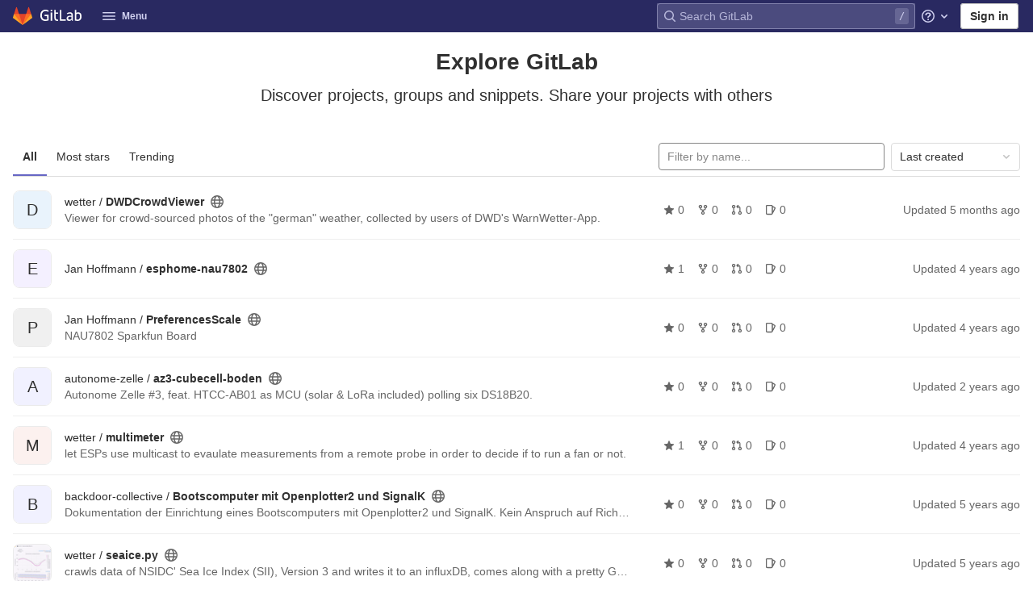

--- FILE ---
content_type: text/html; charset=utf-8
request_url: https://git.cicer.de/explore?sort=created_desc
body_size: 19823
content:
<!DOCTYPE html>
<html class="" lang="en">
<head prefix="og: http://ogp.me/ns#">
<meta charset="utf-8">
<link rel="preload" href="/assets/application_utilities-97644afa313a791f0147ffee632d10a0c2356265589d87eba4eeb786431ade4e.css" as="style" type="text/css">
<link rel="preload" href="/assets/application-739a920f5840de93f944ec86c5a181d0205f1d9e679a4df1b9bf5b0882ab848a.css" as="style" type="text/css">
<link rel="preload" href="/assets/highlight/themes/white-69a6b037def9144fe176704fef718839fa40d7c513e74a61cb82fc67ff2a3e16.css" as="style" type="text/css">

<meta content="IE=edge" http-equiv="X-UA-Compatible">

<meta content="object" property="og:type">
<meta content="GitLab" property="og:site_name">
<meta content="Projects · Explore" property="og:title">
<meta content="GitLab Community Edition" property="og:description">
<meta content="https://git.cicer.de/assets/gitlab_logo-7ae504fe4f68fdebb3c2034e36621930cd36ea87924c11ff65dbcb8ed50dca58.png" property="og:image">
<meta content="64" property="og:image:width">
<meta content="64" property="og:image:height">
<meta content="https://git.cicer.de/explore?sort=created_desc" property="og:url">
<meta content="summary" property="twitter:card">
<meta content="Projects · Explore" property="twitter:title">
<meta content="GitLab Community Edition" property="twitter:description">
<meta content="https://git.cicer.de/assets/gitlab_logo-7ae504fe4f68fdebb3c2034e36621930cd36ea87924c11ff65dbcb8ed50dca58.png" property="twitter:image">

<title>Projects · Explore · GitLab</title>
<meta content="GitLab Community Edition" name="description">
<link href="https://git.cicer.de/explore/projects" rel="canonical">

<link rel="shortcut icon" type="image/png" href="/assets/favicon-7901bd695fb93edb07975966062049829afb56cf11511236e61bcf425070e36e.png" id="favicon" data-original-href="/assets/favicon-7901bd695fb93edb07975966062049829afb56cf11511236e61bcf425070e36e.png" />
<style>
@keyframes blinking-dot{0%{opacity:1}25%{opacity:0.4}75%{opacity:0.4}100%{opacity:1}}@keyframes blinking-scroll-button{0%{opacity:0.2}50%{opacity:1}100%{opacity:0.2}}@keyframes gl-spinner-rotate{0%{transform:rotate(0)}100%{transform:rotate(360deg)}}body.ui-indigo{--gl-theme-accent: #6666c4}body.ui-indigo .navbar-gitlab{background-color:#292961}body.ui-indigo .navbar-gitlab .navbar-collapse{color:#d1d1f0}body.ui-indigo .navbar-gitlab .container-fluid .navbar-toggler{border-left:1px solid #6868b9;color:#d1d1f0}body.ui-indigo .navbar-gitlab .navbar-sub-nav>li>a:hover,body.ui-indigo .navbar-gitlab .navbar-sub-nav>li>a:focus,body.ui-indigo .navbar-gitlab .navbar-sub-nav>li>button:hover,body.ui-indigo .navbar-gitlab .navbar-sub-nav>li>button:focus,body.ui-indigo .navbar-gitlab .navbar-nav>li>a:hover,body.ui-indigo .navbar-gitlab .navbar-nav>li>a:focus,body.ui-indigo .navbar-gitlab .navbar-nav>li>button:hover,body.ui-indigo .navbar-gitlab .navbar-nav>li>button:focus{background-color:rgba(209,209,240,0.2)}body.ui-indigo .navbar-gitlab .navbar-sub-nav>li.active>a,body.ui-indigo .navbar-gitlab .navbar-sub-nav>li.active>button,body.ui-indigo .navbar-gitlab .navbar-sub-nav>li.dropdown.show>a,body.ui-indigo .navbar-gitlab .navbar-sub-nav>li.dropdown.show>button,body.ui-indigo .navbar-gitlab .navbar-nav>li.active>a,body.ui-indigo .navbar-gitlab .navbar-nav>li.active>button,body.ui-indigo .navbar-gitlab .navbar-nav>li.dropdown.show>a,body.ui-indigo .navbar-gitlab .navbar-nav>li.dropdown.show>button{color:#292961;background-color:#fff}body.ui-indigo .navbar-gitlab .navbar-sub-nav>li.line-separator,body.ui-indigo .navbar-gitlab .navbar-nav>li.line-separator{border-left:1px solid rgba(209,209,240,0.2)}body.ui-indigo .navbar-gitlab .navbar-sub-nav{color:#d1d1f0}body.ui-indigo .navbar-gitlab .nav>li{color:#d1d1f0}body.ui-indigo .navbar-gitlab .nav>li.header-search-new{color:#303030}body.ui-indigo .navbar-gitlab .nav>li>a .notification-dot{border:2px solid #292961}body.ui-indigo .navbar-gitlab .nav>li>a.header-help-dropdown-toggle .notification-dot{background-color:#d1d1f0}body.ui-indigo .navbar-gitlab .nav>li>a.header-user-dropdown-toggle .header-user-avatar{border-color:#d1d1f0}@media (min-width: 576px){body.ui-indigo .navbar-gitlab .nav>li>a:hover,body.ui-indigo .navbar-gitlab .nav>li>a:focus{background-color:rgba(209,209,240,0.2)}}body.ui-indigo .navbar-gitlab .nav>li>a:hover svg,body.ui-indigo .navbar-gitlab .nav>li>a:focus svg{fill:currentColor}body.ui-indigo .navbar-gitlab .nav>li>a:hover .notification-dot,body.ui-indigo .navbar-gitlab .nav>li>a:focus .notification-dot{will-change:border-color, background-color;border-color:#4a4a82}body.ui-indigo .navbar-gitlab .nav>li>a.header-help-dropdown-toggle:hover .notification-dot,body.ui-indigo .navbar-gitlab .nav>li>a.header-help-dropdown-toggle:focus .notification-dot{background-color:#fff}body.ui-indigo .navbar-gitlab .nav>li.active>a,body.ui-indigo .navbar-gitlab .nav>li.dropdown.show>a{color:#292961;background-color:#fff}body.ui-indigo .navbar-gitlab .nav>li.active>a:hover svg,body.ui-indigo .navbar-gitlab .nav>li.dropdown.show>a:hover svg{fill:#292961}body.ui-indigo .navbar-gitlab .nav>li.active>a .notification-dot,body.ui-indigo .navbar-gitlab .nav>li.dropdown.show>a .notification-dot{border-color:#fff}body.ui-indigo .navbar-gitlab .nav>li.active>a.header-help-dropdown-toggle .notification-dot,body.ui-indigo .navbar-gitlab .nav>li.dropdown.show>a.header-help-dropdown-toggle .notification-dot{background-color:#292961}body.ui-indigo .navbar-gitlab .nav>li .impersonated-user svg,body.ui-indigo .navbar-gitlab .nav>li .impersonated-user:hover svg{fill:#292961}body.ui-indigo .navbar .title>a:hover,body.ui-indigo .navbar .title>a:focus{background-color:rgba(209,209,240,0.2)}body.ui-indigo .header-search{background-color:rgba(209,209,240,0.2) !important}body.ui-indigo .header-search:hover{background-color:rgba(209,209,240,0.3) !important}body.ui-indigo .header-search svg.gl-search-box-by-type-search-icon{color:rgba(209,209,240,0.8)}body.ui-indigo .header-search input{background-color:transparent;color:rgba(209,209,240,0.8);box-shadow:inset 0 0 0 1px rgba(209,209,240,0.4)}body.ui-indigo .header-search input::placeholder{color:rgba(209,209,240,0.8)}body.ui-indigo .header-search input:focus::placeholder,body.ui-indigo .header-search input:active::placeholder{color:#868686}body.ui-indigo .header-search.is-not-active::after{color:#d1d1f0;background-color:rgba(209,209,240,0.2)}body.ui-indigo .search form{background-color:rgba(209,209,240,0.2)}body.ui-indigo .search form:hover{background-color:rgba(209,209,240,0.3)}body.ui-indigo .search .search-input::placeholder{color:rgba(209,209,240,0.8)}body.ui-indigo .search .search-input-wrap .search-icon,body.ui-indigo .search .search-input-wrap .clear-icon{fill:rgba(209,209,240,0.8)}body.ui-indigo .search.search-active form{background-color:#fff}body.ui-indigo .search.search-active .search-input-wrap .search-icon{fill:rgba(209,209,240,0.8)}body.ui-indigo .nav-sidebar li.active>a{color:#303030}body.ui-indigo .nav-sidebar .fly-out-top-item a,body.ui-indigo .nav-sidebar .fly-out-top-item a:hover,body.ui-indigo .nav-sidebar .fly-out-top-item.active a,body.ui-indigo .nav-sidebar .fly-out-top-item .fly-out-top-item-container{background-color:var(--gray-100, #f0f0f0);color:var(--gray-900, #303030)}body.ui-indigo .branch-header-title{color:#4b4ba3}body.ui-indigo .ide-sidebar-link.active{color:#4b4ba3}body.ui-indigo .ide-sidebar-link.active.is-right{box-shadow:inset -3px 0 #4b4ba3}

*,*::before,*::after{box-sizing:border-box}html{font-family:sans-serif;line-height:1.15}aside,header{display:block}body{margin:0;font-family:-apple-system, BlinkMacSystemFont, "Segoe UI", Roboto, "Noto Sans", Ubuntu, Cantarell, "Helvetica Neue", sans-serif, "Apple Color Emoji", "Segoe UI Emoji", "Segoe UI Symbol", "Noto Color Emoji";font-size:1rem;font-weight:400;line-height:1.5;color:#303030;text-align:left;background-color:#fff}h1{margin-top:0;margin-bottom:0.25rem}ul{margin-top:0;margin-bottom:1rem}ul ul{margin-bottom:0}strong{font-weight:bolder}a{color:#007bff;text-decoration:none;background-color:transparent}a:not([href]):not([class]){color:inherit;text-decoration:none}img{vertical-align:middle;border-style:none}svg{overflow:hidden;vertical-align:middle}button{border-radius:0}input,button{margin:0;font-family:inherit;font-size:inherit;line-height:inherit}button,input{overflow:visible}button{text-transform:none}[role="button"]{cursor:pointer}button:not(:disabled),[type="button"]:not(:disabled){cursor:pointer}button::-moz-focus-inner,[type="button"]::-moz-focus-inner{padding:0;border-style:none}[type="search"]{outline-offset:-2px}h1{margin-bottom:0.25rem;font-weight:600;line-height:1.2;color:#303030}h1{font-size:2.1875rem}.list-unstyled{padding-left:0;list-style:none}.container-fluid{width:100%;padding-right:15px;padding-left:15px;margin-right:auto;margin-left:auto}.form-control{display:block;width:100%;height:34px;padding:0.375rem 0.75rem;font-size:0.875rem;font-weight:400;line-height:1.5;color:#303030;background-color:#fff;background-clip:padding-box;border:1px solid #868686;border-radius:0.25rem}.form-control:-moz-focusring{color:transparent;text-shadow:0 0 0 #303030}.form-control::placeholder{color:#5e5e5e;opacity:1}.form-control:disabled{background-color:#fafafa;opacity:1}.form-inline{display:flex;flex-flow:row wrap;align-items:center}@media (min-width: 576px){.form-inline .form-control{display:inline-block;width:auto;vertical-align:middle}}.btn{display:inline-block;font-weight:400;color:#303030;text-align:center;vertical-align:middle;-webkit-user-select:none;user-select:none;background-color:transparent;border:1px solid transparent;padding:0.375rem 0.75rem;font-size:1rem;line-height:20px;border-radius:0.25rem}.btn:disabled{opacity:0.65}.btn:not(:disabled):not(.disabled){cursor:pointer}.collapse:not(.show){display:none}.dropdown{position:relative}.dropdown-menu{position:absolute;top:100%;left:0;z-index:1000;display:none;float:left;min-width:10rem;padding:0.5rem 0;margin:0.125rem 0 0;font-size:1rem;color:#303030;text-align:left;list-style:none;background-color:#fff;background-clip:padding-box;border:1px solid rgba(0,0,0,0.15);border-radius:0.25rem}.nav{display:flex;flex-wrap:wrap;padding-left:0;margin-bottom:0;list-style:none}.navbar{position:relative;display:flex;flex-wrap:wrap;align-items:center;justify-content:space-between;padding:0.25rem 0.5rem}.navbar .container-fluid{display:flex;flex-wrap:wrap;align-items:center;justify-content:space-between}.navbar-nav{display:flex;flex-direction:column;padding-left:0;margin-bottom:0;list-style:none}.navbar-nav .dropdown-menu{position:static;float:none}.navbar-collapse{flex-basis:100%;flex-grow:1;align-items:center}.navbar-toggler{padding:0.25rem 0.75rem;font-size:1.25rem;line-height:1;background-color:transparent;border:1px solid transparent;border-radius:0.25rem}@media (max-width: 575.98px){.navbar-expand-sm>.container-fluid{padding-right:0;padding-left:0}}@media (min-width: 576px){.navbar-expand-sm{flex-flow:row nowrap;justify-content:flex-start}.navbar-expand-sm .navbar-nav{flex-direction:row}.navbar-expand-sm .navbar-nav .dropdown-menu{position:absolute}.navbar-expand-sm>.container-fluid{flex-wrap:nowrap}.navbar-expand-sm .navbar-collapse{display:flex !important;flex-basis:auto}.navbar-expand-sm .navbar-toggler{display:none}}.badge{display:inline-block;padding:0.25em 0.4em;font-size:75%;font-weight:600;line-height:1;text-align:center;white-space:nowrap;vertical-align:baseline;border-radius:0.25rem}.badge:empty{display:none}.btn .badge{position:relative;top:-1px}.badge-pill{padding-right:0.6em;padding-left:0.6em;border-radius:10rem}.badge-success{color:#fff;background-color:#108548}.badge-info{color:#fff;background-color:#1f75cb}.badge-warning{color:#fff;background-color:#ab6100}.bg-transparent{background-color:transparent !important}.rounded-circle{border-radius:50% !important}.d-none{display:none !important}.d-block{display:block !important}@media (min-width: 576px){.d-sm-none{display:none !important}.d-sm-inline-block{display:inline-block !important}}@media (min-width: 768px){.d-md-block{display:block !important}}@media (min-width: 992px){.d-lg-none{display:none !important}.d-lg-block{display:block !important}}.sr-only{position:absolute;width:1px;height:1px;padding:0;margin:-1px;overflow:hidden;clip:rect(0, 0, 0, 0);white-space:nowrap;border:0}.m-auto{margin:auto !important}.gl-badge{display:inline-flex;align-items:center;font-size:0.75rem;font-weight:400;line-height:1rem;padding-top:0.25rem;padding-bottom:0.25rem;padding-left:0.5rem;padding-right:0.5rem}.gl-badge.sm{padding-top:0;padding-bottom:0}.gl-badge.badge-info{background-color:#cbe2f9;color:#0b5cad}a.gl-badge.badge-info.active,a.gl-badge.badge-info:active{color:#033464;background-color:#9dc7f1}a.gl-badge.badge-info:active{box-shadow:inset 0 0 0 1px rgba(255,255,255,0.8),0 0 0 1px rgba(255,255,255,0.4),0 0 0 4px rgba(31,117,203,0.48);outline:none}.gl-badge.badge-success{background-color:#c3e6cd;color:#24663b}a.gl-badge.badge-success.active,a.gl-badge.badge-success:active{color:#0a4020;background-color:#91d4a8}a.gl-badge.badge-success:active{box-shadow:inset 0 0 0 1px rgba(255,255,255,0.8),0 0 0 1px rgba(255,255,255,0.4),0 0 0 4px rgba(31,117,203,0.48);outline:none}.gl-badge.badge-warning{background-color:#f5d9a8;color:#8f4700}a.gl-badge.badge-warning.active,a.gl-badge.badge-warning:active{color:#5c2900;background-color:#e9be74}a.gl-badge.badge-warning:active{box-shadow:inset 0 0 0 1px rgba(255,255,255,0.8),0 0 0 1px rgba(255,255,255,0.4),0 0 0 4px rgba(31,117,203,0.48);outline:none}.gl-button .gl-badge{top:0}.gl-form-input,.gl-form-input.form-control{background-color:#fff;font-family:-apple-system, BlinkMacSystemFont, "Segoe UI", Roboto, "Noto Sans", Ubuntu, Cantarell, "Helvetica Neue", sans-serif, "Apple Color Emoji", "Segoe UI Emoji", "Segoe UI Symbol", "Noto Color Emoji";font-size:0.875rem;line-height:1rem;padding-top:0.5rem;padding-bottom:0.5rem;padding-left:0.75rem;padding-right:0.75rem;height:auto;color:#303030;box-shadow:inset 0 0 0 1px #868686;border-style:none;-webkit-appearance:none;appearance:none;-moz-appearance:none}.gl-form-input:disabled,.gl-form-input:not(.form-control-plaintext):not([type="color"]):read-only,.gl-form-input.form-control:disabled,.gl-form-input.form-control:not(.form-control-plaintext):not([type="color"]):read-only{background-color:#fafafa;box-shadow:inset 0 0 0 1px #dbdbdb}.gl-form-input:disabled,.gl-form-input.form-control:disabled{cursor:not-allowed;color:#868686}.gl-form-input::placeholder,.gl-form-input.form-control::placeholder{color:#868686}.gl-icon{fill:currentColor}.gl-icon.s12{width:12px;height:12px}.gl-icon.s16{width:16px;height:16px}.gl-icon.s32{width:32px;height:32px}.gl-link{font-size:0.875rem;color:#1f75cb}.gl-link:active{color:#0b5cad}.gl-link:active{text-decoration:underline;box-shadow:0 0 0 1px rgba(255,255,255,0.4),0 0 0 4px rgba(31,117,203,0.48);outline:none}.gl-button{display:inline-flex}.gl-button:not(.btn-link):active{text-decoration:none}.gl-button.gl-button{border-width:0;padding-top:0.5rem;padding-bottom:0.5rem;padding-left:0.75rem;padding-right:0.75rem;background-color:transparent;line-height:1rem;color:#303030;fill:currentColor;box-shadow:inset 0 0 0 1px #bfbfbf;justify-content:center;align-items:center;font-size:0.875rem;border-radius:0.25rem}.gl-button.gl-button.btn-default{background-color:#fff}.gl-button.gl-button.btn-default:active,.gl-button.gl-button.btn-default.active{box-shadow:inset 0 0 0 2px #5e5e5e,0 0 0 1px rgba(255,255,255,0.4),0 0 0 4px rgba(31,117,203,0.48);outline:none;background-color:#dbdbdb}.gl-button.gl-button.btn-default:active .gl-icon,.gl-button.gl-button.btn-default.active .gl-icon{color:#303030}.gl-button.gl-button.btn-default .gl-icon{color:#666}.gl-search-box-by-type-search-icon{margin:0.5rem;color:#666;width:1rem;position:absolute}.gl-search-box-by-type{display:flex;position:relative}.gl-search-box-by-type-input,.gl-search-box-by-type-input.gl-form-input{height:2rem;padding-right:2rem;padding-left:1.75rem}body{font-size:0.875rem}button,html [type="button"],[role="button"]{cursor:pointer}h1{margin-top:20px;margin-bottom:10px}strong{font-weight:bold}a{color:#1068bf}svg{vertical-align:baseline}.form-control,.search form{font-size:0.875rem}.hidden{display:none !important;visibility:hidden !important}.hide{display:none}.badge:not(.gl-badge){padding:4px 5px;font-size:12px;font-style:normal;font-weight:400;display:inline-block}.divider{height:0;margin:4px 0;overflow:hidden;border-top:1px solid #dbdbdb}.toggle-sidebar-button .collapse-text,.toggle-sidebar-button .icon-chevron-double-lg-left{color:#666}html{overflow-y:scroll}body{text-decoration-skip:ink}.btn{border-radius:4px;font-size:0.875rem;font-weight:400;padding:6px 10px;background-color:#fff;border-color:#dbdbdb;color:#303030;color:#303030;white-space:nowrap}.btn:active{background-color:#f0f0f0;box-shadow:none}.btn:active,.btn.active{background-color:#eaeaea;border-color:#e3e3e3;color:#303030}.btn svg{height:15px;width:15px}.btn svg:not(:last-child){margin-right:5px}.badge.badge-pill:not(.gl-badge){font-weight:400;background-color:rgba(0,0,0,0.07);color:#525252;vertical-align:baseline}.gl-font-sm{font-size:12px}.dropdown{position:relative}.search-input-container .dropdown-menu{margin-top:11px}.dropdown-menu-toggle{padding:6px 8px 6px 10px;background-color:#fff;color:#303030;font-size:14px;text-align:left;border:1px solid #dbdbdb;border-radius:0.25rem;white-space:nowrap}.dropdown-menu-toggle.no-outline{outline:0}.dropdown-menu-toggle.dropdown-menu-toggle{justify-content:flex-start;overflow:hidden;padding-right:25px;position:relative;text-overflow:ellipsis;width:160px}.dropdown-menu{display:none;position:absolute;width:auto;top:100%;z-index:300;min-width:240px;max-width:500px;margin-top:4px;margin-bottom:24px;font-size:0.875rem;font-weight:400;padding:8px 0;background-color:#fff;border:1px solid #dbdbdb;border-radius:0.25rem;box-shadow:0 2px 4px rgba(0,0,0,0.1)}.dropdown-menu ul{margin:0;padding:0}.dropdown-menu li{display:block;text-align:left;list-style:none;padding:0 1px}.dropdown-menu li>a,.dropdown-menu li button{background:transparent;border:0;border-radius:0;box-shadow:none;display:block;font-weight:400;position:relative;padding:8px 12px;color:#303030;line-height:16px;white-space:normal;overflow:hidden;text-align:left;width:100%}.dropdown-menu li>a:active,.dropdown-menu li button:active{background-color:#eee;color:#303030;outline:0;text-decoration:none}.dropdown-menu .divider{height:1px;margin:0.25rem 0;padding:0;background-color:#dbdbdb}.dropdown-menu .badge.badge-pill+span:not(.badge):not(.badge-pill){margin-right:40px}@media (max-width: 575.98px){.navbar-gitlab li.dropdown{position:static}.navbar-gitlab li.dropdown.user-counter{margin-left:8px !important}.navbar-gitlab li.dropdown.user-counter>a{padding:0 4px !important}header.navbar-gitlab .dropdown .dropdown-menu{width:100%;min-width:100%}}@media (max-width: 767.98px){.dropdown-menu-toggle{width:100%}}input{border-radius:0.25rem;color:#303030;background-color:#fff}.form-control{border-radius:4px;padding:6px 10px}.form-control::placeholder{color:#868686}.navbar-gitlab{padding:0 16px;z-index:1000;margin-bottom:0;min-height:var(--header-height, 40px);border:0;position:fixed;top:0;left:0;right:0;border-radius:0}.navbar-gitlab .logo-text{line-height:initial}.navbar-gitlab .logo-text svg{width:55px;height:14px;margin:0;fill:#fff}.navbar-gitlab .close-icon{display:none}.navbar-gitlab .header-content{width:100%;display:flex;justify-content:space-between;position:relative;min-height:var(--header-height, 40px);padding-left:0}.navbar-gitlab .header-content .title-container{display:flex;align-items:stretch;flex:1 1 auto;padding-top:0;overflow:visible}.navbar-gitlab .header-content .title{padding-right:0;color:currentColor;display:flex;position:relative;margin:0;font-size:18px;vertical-align:top;white-space:nowrap}.navbar-gitlab .header-content .title img{height:24px}.navbar-gitlab .header-content .title img+.logo-text{margin-left:8px}.navbar-gitlab .header-content .title a{display:flex;align-items:center;padding:2px 8px;margin:5px 2px 5px -8px;border-radius:4px}.navbar-gitlab .header-content .navbar-collapse>ul.nav>li:not(.d-none){margin:0 2px}.navbar-gitlab .navbar-collapse{flex:0 0 auto;border-top:0;padding:0}@media (max-width: 575.98px){.navbar-gitlab .navbar-collapse{flex:1 1 auto}}.navbar-gitlab .navbar-collapse .nav{flex-wrap:nowrap}@media (max-width: 575.98px){.navbar-gitlab .navbar-collapse .nav>li:not(.d-none) a{margin-left:0}}.navbar-gitlab .container-fluid{padding:0}.navbar-gitlab .container-fluid .user-counter svg{margin-right:3px}.navbar-gitlab .container-fluid .navbar-toggler{position:relative;right:-10px;border-radius:0;min-width:45px;padding:0;margin:8px -7px 8px 0;font-size:14px;text-align:center;color:currentColor}.navbar-gitlab .container-fluid .navbar-toggler.active{color:currentColor;background-color:transparent}@media (max-width: 575.98px){.navbar-gitlab .container-fluid .navbar-nav{display:flex;padding-right:10px;flex-direction:row}}.navbar-gitlab .container-fluid .navbar-nav li .badge.badge-pill:not(.gl-badge){box-shadow:none;font-weight:600}@media (max-width: 575.98px){.navbar-gitlab .container-fluid .nav>li.header-user{padding-left:10px}}.navbar-gitlab .container-fluid .nav>li>a{will-change:color;margin:4px 0;padding:6px 8px;height:32px}@media (max-width: 575.98px){.navbar-gitlab .container-fluid .nav>li>a{padding:0}}.navbar-gitlab .container-fluid .nav>li>a.header-user-dropdown-toggle{margin-left:2px}.navbar-gitlab .container-fluid .nav>li>a.header-user-dropdown-toggle .header-user-avatar{margin-right:0}.navbar-gitlab .container-fluid .nav>li .header-new-dropdown-toggle{margin-right:0}.navbar-sub-nav>li>a,.navbar-sub-nav>li>button,.navbar-nav>li>a,.navbar-nav>li>button{display:flex;align-items:center;justify-content:center;padding:6px 8px;margin:4px 2px;font-size:12px;color:currentColor;border-radius:4px;height:32px;font-weight:600}.navbar-sub-nav>li .top-nav-toggle,.navbar-sub-nav>li>button,.navbar-nav>li .top-nav-toggle,.navbar-nav>li>button{background:transparent;border:0}.navbar-sub-nav .dropdown-menu,.navbar-nav .dropdown-menu{position:absolute}.navbar-sub-nav{display:flex;margin:0 0 0 6px}.caret-down,.btn .caret-down{top:0;height:11px;width:11px;margin-left:4px;fill:currentColor}.header-user .dropdown-menu,.header-new .dropdown-menu{margin-top:4px}.btn-sign-in{background-color:#ebebfa;color:#292961;font-weight:600;line-height:18px;margin:4px 0 4px 2px}@media (max-width: 575.98px){.navbar-gitlab .container-fluid{font-size:18px}.navbar-gitlab .container-fluid .navbar-nav{table-layout:fixed;width:100%;margin:0;text-align:right}.navbar-gitlab .container-fluid .navbar-collapse{margin-left:-8px;margin-right:-10px}.navbar-gitlab .container-fluid .navbar-collapse .nav>li:not(.d-none){flex:1}.header-user-dropdown-toggle{text-align:center}.header-user-avatar{float:none}}.header-user-avatar{float:left;margin-right:5px;border-radius:50%;border:1px solid #f5f5f5}.notification-dot{background-color:#d99530;height:12px;width:12px;pointer-events:none;visibility:hidden;top:3px}.top-nav-toggle .dropdown-icon{margin-right:0.5rem}.context-header{position:relative;margin-right:2px;width:220px}.context-header>a,.context-header>button{font-weight:600;display:flex;width:100%;align-items:center;padding:10px 16px 10px 10px;color:#303030;background-color:transparent;border:0;text-align:left}.context-header .avatar-container{flex:0 0 40px;background-color:#fff}.context-header .sidebar-context-title{overflow:hidden;text-overflow:ellipsis;color:#303030}@media (min-width: 768px){.page-with-contextual-sidebar{padding-left:48px}}@media (min-width: 1200px){.page-with-contextual-sidebar{padding-left:220px}}@media (min-width: 768px){.page-with-icon-sidebar{padding-left:48px}}.nav-sidebar{position:fixed;bottom:0;left:0;z-index:600;width:220px;top:var(--header-height, 40px);background-color:#f0f0f0;transform:translate3d(0, 0, 0)}.nav-sidebar.sidebar-collapsed-desktop{width:48px}.nav-sidebar.sidebar-collapsed-desktop .nav-sidebar-inner-scroll{overflow-x:hidden}.nav-sidebar.sidebar-collapsed-desktop .badge.badge-pill:not(.fly-out-badge),.nav-sidebar.sidebar-collapsed-desktop .nav-item-name,.nav-sidebar.sidebar-collapsed-desktop .collapse-text{border:0;clip:rect(0, 0, 0, 0);height:1px;margin:-1px;overflow:hidden;padding:0;position:absolute;white-space:nowrap;width:1px}.nav-sidebar.sidebar-collapsed-desktop .sidebar-top-level-items>li>a{min-height:unset}.nav-sidebar.sidebar-collapsed-desktop .fly-out-top-item:not(.divider){display:block !important}.nav-sidebar.sidebar-collapsed-desktop .avatar-container{margin:0 auto}.nav-sidebar.sidebar-collapsed-desktop li.active:not(.fly-out-top-item)>a{background-color:rgba(41,41,97,0.08)}.nav-sidebar a{text-decoration:none;color:#303030}.nav-sidebar li{white-space:nowrap}.nav-sidebar li .nav-item-name{flex:1;overflow:hidden;text-overflow:ellipsis}.nav-sidebar li>a,.nav-sidebar li>.fly-out-top-item-container{padding-left:0.75rem;padding-right:0.75rem;padding-top:0.5rem;padding-bottom:0.5rem;display:flex;align-items:center;border-radius:0.25rem;width:auto;line-height:1rem;margin:1px 4px}.nav-sidebar li.active>a{font-weight:600}.nav-sidebar li.active:not(.fly-out-top-item)>a:not(.has-sub-items){background-color:rgba(41,41,97,0.08)}.nav-sidebar ul{padding-left:0;list-style:none}@media (max-width: 767.98px){.nav-sidebar{left:-220px}}.nav-sidebar .nav-icon-container{display:flex;margin-right:8px}.nav-sidebar a:not(.has-sub-items)+.sidebar-sub-level-items .fly-out-top-item{display:none}.nav-sidebar a:not(.has-sub-items)+.sidebar-sub-level-items .fly-out-top-item a,.nav-sidebar a:not(.has-sub-items)+.sidebar-sub-level-items .fly-out-top-item.active a,.nav-sidebar a:not(.has-sub-items)+.sidebar-sub-level-items .fly-out-top-item .fly-out-top-item-container{margin-left:0;margin-right:0;padding-left:1rem;padding-right:1rem;cursor:default;pointer-events:none;font-size:0.75rem;margin-top:-0.25rem;margin-bottom:-0.25rem;margin-top:0;position:relative;color:#fff;background:var(--black, #000)}.nav-sidebar a:not(.has-sub-items)+.sidebar-sub-level-items .fly-out-top-item a strong,.nav-sidebar a:not(.has-sub-items)+.sidebar-sub-level-items .fly-out-top-item.active a strong,.nav-sidebar a:not(.has-sub-items)+.sidebar-sub-level-items .fly-out-top-item .fly-out-top-item-container strong{font-weight:400}.nav-sidebar a:not(.has-sub-items)+.sidebar-sub-level-items .fly-out-top-item a::before,.nav-sidebar a:not(.has-sub-items)+.sidebar-sub-level-items .fly-out-top-item.active a::before,.nav-sidebar a:not(.has-sub-items)+.sidebar-sub-level-items .fly-out-top-item .fly-out-top-item-container::before{position:absolute;content:"";display:block;top:50%;left:-0.25rem;margin-top:-0.25rem;width:0;height:0;border-top:0.25rem solid transparent;border-bottom:0.25rem solid transparent;border-right:0.25rem solid #000;border-right-color:var(--black, #000)}@media (min-width: 576px){.nav-sidebar a.has-sub-items+.sidebar-sub-level-items{min-width:150px}}.nav-sidebar a.has-sub-items+.sidebar-sub-level-items .fly-out-top-item{display:none}.nav-sidebar a.has-sub-items+.sidebar-sub-level-items .fly-out-top-item a,.nav-sidebar a.has-sub-items+.sidebar-sub-level-items .fly-out-top-item.active a,.nav-sidebar a.has-sub-items+.sidebar-sub-level-items .fly-out-top-item .fly-out-top-item-container{margin-left:0;margin-right:0;padding-left:1rem;padding-right:1rem;cursor:default;pointer-events:none;font-size:0.75rem;margin-top:0;border-bottom-left-radius:0;border-bottom-right-radius:0}@media (min-width: 768px) and (max-width: 1199px){.nav-sidebar:not(.sidebar-expanded-mobile){width:48px}.nav-sidebar:not(.sidebar-expanded-mobile) .nav-sidebar-inner-scroll{overflow-x:hidden}.nav-sidebar:not(.sidebar-expanded-mobile) .badge.badge-pill:not(.fly-out-badge),.nav-sidebar:not(.sidebar-expanded-mobile) .nav-item-name,.nav-sidebar:not(.sidebar-expanded-mobile) .collapse-text{border:0;clip:rect(0, 0, 0, 0);height:1px;margin:-1px;overflow:hidden;padding:0;position:absolute;white-space:nowrap;width:1px}.nav-sidebar:not(.sidebar-expanded-mobile) .sidebar-top-level-items>li>a{min-height:unset}.nav-sidebar:not(.sidebar-expanded-mobile) .fly-out-top-item:not(.divider){display:block !important}.nav-sidebar:not(.sidebar-expanded-mobile) .avatar-container{margin:0 auto}.nav-sidebar:not(.sidebar-expanded-mobile) li.active:not(.fly-out-top-item)>a{background-color:rgba(41,41,97,0.08)}.nav-sidebar:not(.sidebar-expanded-mobile) .context-header{height:60px;width:48px}.nav-sidebar:not(.sidebar-expanded-mobile) .context-header a{padding:10px 4px}.nav-sidebar:not(.sidebar-expanded-mobile) .sidebar-context-title{border:0;clip:rect(0, 0, 0, 0);height:1px;margin:-1px;overflow:hidden;padding:0;position:absolute;white-space:nowrap;width:1px}.nav-sidebar:not(.sidebar-expanded-mobile) .context-header{height:auto}.nav-sidebar:not(.sidebar-expanded-mobile) .context-header a{padding:0.25rem}.nav-sidebar:not(.sidebar-expanded-mobile) .sidebar-top-level-items>li .sidebar-sub-level-items:not(.flyout-list){display:none}.nav-sidebar:not(.sidebar-expanded-mobile) .nav-icon-container{margin-right:0}.nav-sidebar:not(.sidebar-expanded-mobile) .toggle-sidebar-button{width:48px}.nav-sidebar:not(.sidebar-expanded-mobile) .toggle-sidebar-button .collapse-text{display:none}.nav-sidebar:not(.sidebar-expanded-mobile) .toggle-sidebar-button .icon-chevron-double-lg-left{transform:rotate(180deg);margin:0}}.nav-sidebar-inner-scroll{height:100%;width:100%;overflow-x:hidden;overflow-y:auto}.nav-sidebar-inner-scroll>div.context-header{margin-top:0.25rem}.nav-sidebar-inner-scroll>div.context-header a{padding-left:0.75rem;padding-right:0.75rem;padding-top:0.5rem;padding-bottom:0.5rem;display:flex;align-items:center;border-radius:0.25rem;width:auto;line-height:1rem;margin:1px 4px;padding:0.25rem;margin-bottom:0.25rem;margin-top:0}.nav-sidebar-inner-scroll>div.context-header a .avatar-container{font-weight:400;flex:none;box-shadow:inset 0 0 0 1px rgba(0,0,0,0.08)}.nav-sidebar-inner-scroll>div.context-header a .avatar-container.rect-avatar{border-style:none}.nav-sidebar-inner-scroll>div.context-header a .avatar-container.rect-avatar .avatar.s32{border-radius:4px;box-shadow:inset 0 0 0 1px rgba(0,0,0,0.08)}.sidebar-top-level-items{margin-top:0.25rem;margin-bottom:60px}.sidebar-top-level-items .context-header a{padding:0.25rem;margin-bottom:0.25rem;margin-top:0}.sidebar-top-level-items .context-header a .avatar-container{font-weight:400;flex:none;box-shadow:inset 0 0 0 1px rgba(0,0,0,0.08)}.sidebar-top-level-items .context-header a .avatar-container.rect-avatar{border-style:none}.sidebar-top-level-items .context-header a .avatar-container.rect-avatar .avatar.s32{border-radius:4px;box-shadow:inset 0 0 0 1px rgba(0,0,0,0.08)}.sidebar-top-level-items>li.active .sidebar-sub-level-items:not(.is-fly-out-only){display:block}.sidebar-top-level-items li>a.gl-link{color:#303030}.sidebar-top-level-items li>a.gl-link:active{text-decoration:none}.sidebar-sub-level-items{padding-top:0;padding-bottom:0;display:none}.sidebar-sub-level-items:not(.fly-out-list) li>a{padding-left:2.25rem}.toggle-sidebar-button,.close-nav-button{height:48px;padding:0 16px;background-color:#fafafa;border:0;color:#666;display:flex;align-items:center;background-color:#f0f0f0;border-top:1px solid #dbdbdb;position:fixed;bottom:0;width:220px}.toggle-sidebar-button .collapse-text,.toggle-sidebar-button .icon-chevron-double-lg-left,.close-nav-button .collapse-text,.close-nav-button .icon-chevron-double-lg-left{color:inherit}.collapse-text{white-space:nowrap;overflow:hidden}.sidebar-collapsed-desktop .context-header{height:60px;width:48px}.sidebar-collapsed-desktop .context-header a{padding:10px 4px}.sidebar-collapsed-desktop .sidebar-context-title{border:0;clip:rect(0, 0, 0, 0);height:1px;margin:-1px;overflow:hidden;padding:0;position:absolute;white-space:nowrap;width:1px}.sidebar-collapsed-desktop .context-header{height:auto}.sidebar-collapsed-desktop .context-header a{padding:0.25rem}.sidebar-collapsed-desktop .sidebar-top-level-items>li .sidebar-sub-level-items:not(.flyout-list){display:none}.sidebar-collapsed-desktop .nav-icon-container{margin-right:0}.sidebar-collapsed-desktop .toggle-sidebar-button{width:48px}.sidebar-collapsed-desktop .toggle-sidebar-button .collapse-text{display:none}.sidebar-collapsed-desktop .toggle-sidebar-button .icon-chevron-double-lg-left{transform:rotate(180deg);margin:0}.close-nav-button{display:none}@media (max-width: 767.98px){.close-nav-button{display:flex}.toggle-sidebar-button{display:none}}input::-moz-placeholder{color:#868686;opacity:1}input::-ms-input-placeholder{color:#868686}input:-ms-input-placeholder{color:#868686}svg{fill:currentColor}svg.s12{width:12px;height:12px}svg.s16{width:16px;height:16px}svg.s32{width:32px;height:32px}svg.s12{vertical-align:-1px}svg.s16{vertical-align:-3px}.header-search{width:320px}.header-search.is-not-active::after{content:"/";display:inline-block;position:absolute;top:0;right:8px;transform:translateY(calc(50% - 4px));padding:4px 5px;font-size:12px;font-family:"Menlo", "DejaVu Sans Mono", "Liberation Mono", "Consolas", "Ubuntu Mono", "Courier New", "andale mono", "lucida console", monospace;line-height:1;vertical-align:middle;border-width:0;border-style:solid;border-image:none;border-radius:3px;box-shadow:none;white-space:pre-wrap;word-wrap:break-word;overflow-wrap:break-word;word-break:keep-all}.search{margin:0 8px}.search form{display:block;margin:0;padding:4px;width:200px;line-height:24px;height:32px;border:0;border-radius:4px}@media (min-width: 1200px){.search form{width:320px}}.search .search-input{border:0;font-size:14px;padding:0 20px 0 0;margin-left:5px;line-height:25px;width:98%;color:#fff;background:none}.search .search-input-container{display:flex;position:relative}.search .search-input-wrap{width:100%}.search .search-input-wrap .search-icon,.search .search-input-wrap .clear-icon{position:absolute;right:5px;top:4px}.search .search-input-wrap .search-icon{-webkit-user-select:none;user-select:none}.search .search-input-wrap .clear-icon{display:none}.search .search-input-wrap .dropdown{position:static}.search .search-input-wrap .dropdown-menu{left:-5px;max-height:400px;overflow:auto}@media (min-width: 1200px){.search .search-input-wrap .dropdown-menu{width:320px}}.search .identicon{flex-basis:16px;flex-shrink:0;margin-right:4px}.avatar,.avatar-container{float:left;margin-right:16px;border-radius:50%;border:1px solid rgba(0,0,0,0.08)}.avatar.s16,.avatar-container.s16{width:16px;height:16px;margin-right:8px}.avatar.s32,.avatar-container.s32{width:32px;height:32px;margin-right:8px}.avatar{transition-property:none;width:40px;height:40px;padding:0;background:#fdfdfd;overflow:hidden;border-color:rgba(0,0,0,0.1)}.avatar.avatar-tile{border-radius:0;border:0}.identicon{text-align:center;vertical-align:top;color:#303030;background-color:#f0f0f0}.identicon.s16{font-size:10px;line-height:16px}.identicon.s32{font-size:14px;line-height:32px}.identicon.bg1{background-color:#fcf1ef}.identicon.bg2{background-color:#f4f0ff}.identicon.bg3{background-color:#f1f1ff}.identicon.bg4{background-color:#e9f3fc}.identicon.bg5{background-color:#ecf4ee}.identicon.bg6{background-color:#fdf1dd}.identicon.bg7{background-color:#f0f0f0}.avatar-container{overflow:hidden;display:flex}.avatar-container a{width:100%;height:100%;display:flex;text-decoration:none}.avatar-container .avatar{border-radius:0;border:0;height:auto;width:100%;margin:0;align-self:center}.rect-avatar{border-radius:2px}.rect-avatar.s16{border-radius:2px}.rect-avatar.s32{border-radius:4px}.tab-width-8{-moz-tab-size:8;tab-size:8}.gl-sr-only{border:0;clip:rect(0, 0, 0, 0);height:1px;margin:-1px;overflow:hidden;padding:0;position:absolute;white-space:nowrap;width:1px}.gl-border-none\!{border-style:none !important}.gl-display-none{display:none}@media (min-width: 576px){.gl-sm-display-block{display:block}}.gl-relative{position:relative}.gl-absolute{position:absolute}.gl-px-3{padding-left:0.5rem;padding-right:0.5rem}.gl-pr-2{padding-right:0.25rem}.gl-ml-n2{margin-left:-0.25rem}.gl-ml-3{margin-left:0.5rem}.gl-mx-0\!{margin-left:0 !important;margin-right:0 !important}.gl-font-sm{font-size:0.75rem}.gl-font-weight-bold{font-weight:600}.cloak-startup,.content-wrapper>.alert-wrapper,#content-body,.modal-dialog{display:none}

</style>


<link rel="stylesheet" media="print" href="/assets/application-739a920f5840de93f944ec86c5a181d0205f1d9e679a4df1b9bf5b0882ab848a.css" />

<link rel="stylesheet" media="print" href="/assets/application_utilities-97644afa313a791f0147ffee632d10a0c2356265589d87eba4eeb786431ade4e.css" />


<link rel="stylesheet" media="print" href="/assets/highlight/themes/white-69a6b037def9144fe176704fef718839fa40d7c513e74a61cb82fc67ff2a3e16.css" />
<script>
//<![CDATA[
document.querySelectorAll('link[media="print"]').forEach(linkTag => {
  linkTag.setAttribute('data-startupcss', 'loading');
  const startupLinkLoadedEvent = new CustomEvent('CSSStartupLinkLoaded');
  linkTag.addEventListener('load',function(){this.media='all';this.setAttribute('data-startupcss', 'loaded');document.dispatchEvent(startupLinkLoadedEvent);},{once: true});
})

//]]>
</script>

<script>
//<![CDATA[
window.gon={};gon.api_version="v4";gon.default_avatar_url="https://git.cicer.de/assets/no_avatar-849f9c04a3a0d0cea2424ae97b27447dc64a7dbfae83c036c45b403392f0e8ba.png";gon.max_file_size=10;gon.asset_host=null;gon.webpack_public_path="/assets/webpack/";gon.relative_url_root="";gon.user_color_scheme="white";gon.markdown_surround_selection=null;gon.recaptcha_api_server_url="https://www.google.com/recaptcha/api.js";gon.recaptcha_sitekey=null;gon.gitlab_url="https://git.cicer.de";gon.revision="07d12f3fd11";gon.feature_category="projects";gon.gitlab_logo="/assets/gitlab_logo-7ae504fe4f68fdebb3c2034e36621930cd36ea87924c11ff65dbcb8ed50dca58.png";gon.secure=true;gon.sprite_icons="/assets/icons-7f1680a3670112fe4c8ef57b9dfb93f0f61b43a2a479d7abd6c83bcb724b9201.svg";gon.sprite_file_icons="/assets/file_icons-1f286f5d281936648afcc4dca99c4666b533f3236d6cf0f9cc20b63c2f67b9be.svg";gon.emoji_sprites_css_path="/assets/emoji_sprites-e1b1ba2d7a86a445dcb1110d1b6e7dd0200ecaa993a445df77a07537dbf8f475.css";gon.select2_css_path="/assets/lazy_bundles/select2-972cb11866a2afb07749efdf63c646325d6ad61bac72ad794042166dcbecfc81.css";gon.test_env=false;gon.disable_animations=null;gon.suggested_label_colors={"#009966":"Green-cyan","#8fbc8f":"Dark sea green","#3cb371":"Medium sea green","#00b140":"Green screen","#013220":"Dark green","#6699cc":"Blue-gray","#0000ff":"Blue","#e6e6fa":"Lavendar","#9400d3":"Dark violet","#330066":"Deep violet","#808080":"Gray","#36454f":"Charcoal grey","#f7e7ce":"Champagne","#c21e56":"Rose red","#cc338b":"Magenta-pink","#dc143c":"Crimson","#ff0000":"Red","#cd5b45":"Dark coral","#eee600":"Titanium yellow","#ed9121":"Carrot orange","#c39953":"Aztec Gold"};gon.first_day_of_week=0;gon.time_display_relative=true;gon.ee=false;gon.jh=false;gon.dot_com=false;gon.features={"usageDataApi":true,"securityAutoFix":false,"newHeaderSearch":true,"bootstrapConfirmationModals":false,"sandboxedMermaid":true,"sourceEditorToolbar":false,"glAvatarForAllUserAvatars":false,"mrAttentionRequests":false,"markdownContinueLists":false};
//]]>
</script>





<script src="/assets/webpack/runtime.a7186f57.bundle.js" defer="defer"></script>
<script src="/assets/webpack/main.6150bec5.chunk.js" defer="defer"></script>
<script src="/assets/webpack/pages.explore.projects.d5e76e31.chunk.js" defer="defer"></script>

<meta name="csrf-param" content="authenticity_token" />
<meta name="csrf-token" content="6TP1zNE3IcBZ2QMpOAOfPDvCItBUpFP5t7xR5HrcUt5QxYLbgi8XCO9wyYVKNyzphnNiD5M9WSKBybFxdhSSsg==" />
<meta name="csp-nonce" />
<meta name="action-cable-url" content="/-/cable" />
<meta content="width=device-width, initial-scale=1, maximum-scale=1" name="viewport">
<meta content="#292961" name="theme-color">
<link rel="apple-touch-icon" type="image/x-icon" href="/assets/touch-icon-iphone-5a9cee0e8a51212e70b90c87c12f382c428870c0ff67d1eb034d884b78d2dae7.png" />
<link rel="apple-touch-icon" type="image/x-icon" href="/assets/touch-icon-ipad-a6eec6aeb9da138e507593b464fdac213047e49d3093fc30e90d9a995df83ba3.png" sizes="76x76" />
<link rel="apple-touch-icon" type="image/x-icon" href="/assets/touch-icon-iphone-retina-72e2aadf86513a56e050e7f0f2355deaa19cc17ed97bbe5147847f2748e5a3e3.png" sizes="120x120" />
<link rel="apple-touch-icon" type="image/x-icon" href="/assets/touch-icon-ipad-retina-8ebe416f5313483d9c1bc772b5bbe03ecad52a54eba443e5215a22caed2a16a2.png" sizes="152x152" />
<link color="rgb(226, 67, 41)" href="/assets/logo-d36b5212042cebc89b96df4bf6ac24e43db316143e89926c0db839ff694d2de4.svg" rel="mask-icon">
<link href="/search/opensearch.xml" rel="search" title="Search GitLab" type="application/opensearchdescription+xml">
<meta content="/assets/msapplication-tile-1196ec67452f618d39cdd85e2e3a542f76574c071051ae7effbfde01710eb17d.png" name="msapplication-TileImage">
<meta content="#30353E" name="msapplication-TileColor">





</head>

<body class="ui-indigo tab-width-8 gl-browser-chrome gl-platform-mac" data-page="explore:projects:index">

<script>
//<![CDATA[
gl = window.gl || {};
gl.client = {"isChrome":true,"isMac":true};


//]]>
</script>


<header class="navbar navbar-gitlab navbar-expand-sm js-navbar" data-qa-selector="navbar">
<a class="gl-sr-only gl-accessibility" href="#content-body">Skip to content</a>
<div class="container-fluid">
<div class="header-content">
<div class="title-container hide-when-top-nav-responsive-open">
<h1 class="title">
<span class="gl-sr-only">GitLab</span>
<a title="Dashboard" id="logo" href="/"><svg width="24" height="24" class="tanuki-logo" viewBox="0 0 36 36">
  <path class="tanuki-shape tanuki-left-ear" fill="#e24329" d="M2 14l9.38 9v-9l-4-12.28c-.205-.632-1.176-.632-1.38 0z"/>
  <path class="tanuki-shape tanuki-right-ear" fill="#e24329" d="M34 14l-9.38 9v-9l4-12.28c.205-.632 1.176-.632 1.38 0z"/>
  <path class="tanuki-shape tanuki-nose" fill="#e24329" d="M18,34.38 3,14 33,14 Z"/>
  <path class="tanuki-shape tanuki-left-eye" fill="#fc6d26" d="M18,34.38 11.38,14 2,14 6,25Z"/>
  <path class="tanuki-shape tanuki-right-eye" fill="#fc6d26" d="M18,34.38 24.62,14 34,14 30,25Z"/>
  <path class="tanuki-shape tanuki-left-cheek" fill="#fca326" d="M2 14L.1 20.16c-.18.565 0 1.2.5 1.56l17.42 12.66z"/>
  <path class="tanuki-shape tanuki-right-cheek" fill="#fca326" d="M34 14l1.9 6.16c.18.565 0 1.2-.5 1.56L18 34.38z"/>
</svg>

<span class="logo-text d-none d-lg-block gl-ml-3">
<svg xmlns="http://www.w3.org/2000/svg" viewBox="0 0 617 169"><path d="M315.26 2.97h-21.8l.1 162.5h88.3v-20.1h-66.5l-.1-142.4M465.89 136.95c-5.5 5.7-14.6 11.4-27 11.4-16.6 0-23.3-8.2-23.3-18.9 0-16.1 11.2-23.8 35-23.8 4.5 0 11.7.5 15.4 1.2v30.1h-.1m-22.6-98.5c-17.6 0-33.8 6.2-46.4 16.7l7.7 13.4c8.9-5.2 19.8-10.4 35.5-10.4 17.9 0 25.8 9.2 25.8 24.6v7.9c-3.5-.7-10.7-1.2-15.1-1.2-38.2 0-57.6 13.4-57.6 41.4 0 25.1 15.4 37.7 38.7 37.7 15.7 0 30.8-7.2 36-18.9l4 15.9h15.4v-83.2c-.1-26.3-11.5-43.9-44-43.9M557.63 149.1c-8.2 0-15.4-1-20.8-3.5V70.5c7.4-6.2 16.6-10.7 28.3-10.7 21.1 0 29.2 14.9 29.2 39 0 34.2-13.1 50.3-36.7 50.3m9.2-110.6c-19.5 0-30 13.3-30 13.3v-21l-.1-27.8h-21.3l.1 158.5c10.7 4.5 25.3 6.9 41.2 6.9 40.7 0 60.3-26 60.3-70.9-.1-35.5-18.2-59-50.2-59M77.9 20.6c19.3 0 31.8 6.4 39.9 12.9l9.4-16.3C114.5 6 97.3 0 78.9 0 32.5 0 0 28.3 0 85.4c0 59.8 35.1 83.1 75.2 83.1 20.1 0 37.2-4.7 48.4-9.4l-.5-63.9V75.1H63.6v20.1h38l.5 48.5c-5 2.5-13.6 4.5-25.3 4.5-32.2 0-53.8-20.3-53.8-63-.1-43.5 22.2-64.6 54.9-64.6M231.43 2.95h-21.3l.1 27.3v94.3c0 26.3 11.4 43.9 43.9 43.9 4.5 0 8.9-.4 13.1-1.2v-19.1c-3.1.5-6.4.7-9.9.7-17.9 0-25.8-9.2-25.8-24.6v-65h35.7v-17.8h-35.7l-.1-38.5M155.96 165.47h21.3v-124h-21.3v124M155.96 24.37h21.3V3.07h-21.3v21.3"/></svg>

</span>
</a></h1>
<div class="gl-display-none gl-sm-display-block">
<ul class="list-unstyled navbar-sub-nav" data-view-model="{&quot;primary&quot;:[{&quot;id&quot;:&quot;project&quot;,&quot;title&quot;:&quot;Projects&quot;,&quot;active&quot;:true,&quot;icon&quot;:&quot;project&quot;,&quot;href&quot;:&quot;/explore&quot;,&quot;view&quot;:&quot;&quot;,&quot;css_class&quot;:null,&quot;data&quot;:{&quot;qa_selector&quot;:&quot;menu_item_link&quot;,&quot;qa_title&quot;:&quot;Projects&quot;},&quot;emoji&quot;:null},{&quot;id&quot;:&quot;groups&quot;,&quot;title&quot;:&quot;Groups&quot;,&quot;active&quot;:false,&quot;icon&quot;:&quot;group&quot;,&quot;href&quot;:&quot;/explore/groups&quot;,&quot;view&quot;:&quot;&quot;,&quot;css_class&quot;:null,&quot;data&quot;:{&quot;qa_selector&quot;:&quot;menu_item_link&quot;,&quot;qa_title&quot;:&quot;Groups&quot;},&quot;emoji&quot;:null},{&quot;id&quot;:&quot;snippets&quot;,&quot;title&quot;:&quot;Snippets&quot;,&quot;active&quot;:false,&quot;icon&quot;:&quot;snippet&quot;,&quot;href&quot;:&quot;/explore/snippets&quot;,&quot;view&quot;:&quot;&quot;,&quot;css_class&quot;:null,&quot;data&quot;:{&quot;qa_selector&quot;:&quot;menu_item_link&quot;,&quot;qa_title&quot;:&quot;Snippets&quot;},&quot;emoji&quot;:null}],&quot;secondary&quot;:[{&quot;id&quot;:&quot;help&quot;,&quot;title&quot;:&quot;Help&quot;,&quot;active&quot;:false,&quot;icon&quot;:&quot;question-o&quot;,&quot;href&quot;:&quot;/help&quot;,&quot;view&quot;:&quot;&quot;,&quot;css_class&quot;:null,&quot;data&quot;:{&quot;qa_selector&quot;:&quot;menu_item_link&quot;,&quot;qa_title&quot;:&quot;Help&quot;},&quot;emoji&quot;:null}],&quot;views&quot;:{},&quot;shortcuts&quot;:[{&quot;id&quot;:&quot;project-shortcut&quot;,&quot;title&quot;:&quot;Projects&quot;,&quot;active&quot;:false,&quot;icon&quot;:&quot;&quot;,&quot;href&quot;:&quot;/explore&quot;,&quot;view&quot;:&quot;&quot;,&quot;css_class&quot;:&quot;dashboard-shortcuts-projects&quot;,&quot;data&quot;:{&quot;qa_selector&quot;:&quot;menu_item_link&quot;,&quot;qa_title&quot;:&quot;Projects&quot;},&quot;emoji&quot;:null},{&quot;id&quot;:&quot;groups-shortcut&quot;,&quot;title&quot;:&quot;Groups&quot;,&quot;active&quot;:false,&quot;icon&quot;:&quot;&quot;,&quot;href&quot;:&quot;/explore/groups&quot;,&quot;view&quot;:&quot;&quot;,&quot;css_class&quot;:&quot;dashboard-shortcuts-groups&quot;,&quot;data&quot;:{&quot;qa_selector&quot;:&quot;menu_item_link&quot;,&quot;qa_title&quot;:&quot;Groups&quot;},&quot;emoji&quot;:null},{&quot;id&quot;:&quot;snippets-shortcut&quot;,&quot;title&quot;:&quot;Snippets&quot;,&quot;active&quot;:false,&quot;icon&quot;:&quot;&quot;,&quot;href&quot;:&quot;/explore/snippets&quot;,&quot;view&quot;:&quot;&quot;,&quot;css_class&quot;:&quot;dashboard-shortcuts-snippets&quot;,&quot;data&quot;:{&quot;qa_selector&quot;:&quot;menu_item_link&quot;,&quot;qa_title&quot;:&quot;Snippets&quot;},&quot;emoji&quot;:null}],&quot;activeTitle&quot;:&quot;Menu&quot;}" id="js-top-nav">
<li>
<a class="top-nav-toggle" data-toggle="dropdown" href="#" type="button">
<svg class="s16 dropdown-icon" data-testid="hamburger-icon"><use href="/assets/icons-7f1680a3670112fe4c8ef57b9dfb93f0f61b43a2a479d7abd6c83bcb724b9201.svg#hamburger"></use></svg>
Menu
</a>
</li>
</ul>
<div class="hidden">
<a class="dashboard-shortcuts-projects" href="/explore">Projects
</a><a class="dashboard-shortcuts-groups" href="/explore/groups">Groups
</a><a class="dashboard-shortcuts-snippets" href="/explore/snippets">Snippets
</a></div>

</div>
</div>
<div class="navbar-collapse collapse">
<ul class="nav navbar-nav">
<li class="nav-item header-search-new d-none d-lg-block m-auto">
<div class="header-search is-not-active gl-relative" data-autocomplete-path="/search/autocomplete" data-issues-path="/dashboard/issues" data-mr-path="/dashboard/merge_requests" data-search-context="{&quot;for_snippets&quot;:false}" data-search-path="/search" id="js-header-search">
<form action="/search" accept-charset="UTF-8" method="get"><div class="gl-search-box-by-type">
<svg class="s16 gl-search-box-by-type-search-icon gl-icon" data-testid="search-icon"><use href="/assets/icons-7f1680a3670112fe4c8ef57b9dfb93f0f61b43a2a479d7abd6c83bcb724b9201.svg#search"></use></svg>
<input autocomplete="off" class="form-control gl-form-input gl-search-box-by-type-input" data-qa-selector="search_box" id="search" name="search" placeholder="Search GitLab" type="text">
</div>


<input type="hidden" name="snippets" id="snippets" value="false" />
<input type="hidden" name="repository_ref" id="repository_ref" />
<input type="hidden" name="nav_source" id="nav_source" value="navbar" />
</form></div>

</li>
<li class="nav-item d-none d-sm-inline-block d-lg-none">
<a title="Search" aria-label="Search" data-toggle="tooltip" data-placement="bottom" data-container="body" href="/search"><svg class="s16" data-testid="search-icon"><use href="/assets/icons-7f1680a3670112fe4c8ef57b9dfb93f0f61b43a2a479d7abd6c83bcb724b9201.svg#search"></use></svg>
</a></li>
<li class="nav-item header-help dropdown d-none d-md-block" data-track-action="click_question_mark_link" data-track-experiment="cross_stage_fdm" data-track-label="main_navigation" data-track-property="navigation">
<a class="header-help-dropdown-toggle gl-relative" data-toggle="dropdown" href="/help"><span class="gl-sr-only">
Help
</span>
<svg class="s16" data-testid="question-o-icon"><use href="/assets/icons-7f1680a3670112fe4c8ef57b9dfb93f0f61b43a2a479d7abd6c83bcb724b9201.svg#question-o"></use></svg>
<span class="notification-dot rounded-circle gl-absolute"></span>
<svg class="s16 caret-down" data-testid="chevron-down-icon"><use href="/assets/icons-7f1680a3670112fe4c8ef57b9dfb93f0f61b43a2a479d7abd6c83bcb724b9201.svg#chevron-down"></use></svg>
</a><div class="dropdown-menu dropdown-menu-right">
<ul>



<li>
<a href="/help">Help</a>
</li>
<li>
<a href="https://about.gitlab.com/getting-help/">Support</a>
</li>
<li>
<a target="_blank" class="text-nowrap" rel="noopener noreferrer" data-track-action="click_forum" data-track-property="question_menu" href="https://forum.gitlab.com/">Community forum</a>

</li>
<li>
<button class="js-shortcuts-modal-trigger" type="button">
Keyboard shortcuts
<kbd aria-hidden="true" class="flat float-right">?</kbd>
</button>
</li>
<li class="divider"></li>
<li>
<a href="https://about.gitlab.com/submit-feedback">Submit feedback</a>
</li>
<li>
<a target="_blank" class="text-nowrap" href="https://about.gitlab.com/contributing">Contribute to GitLab
</a>
</li>

</ul>

</div>
</li>
<li class="nav-item">
<div>
<a class="gl-button btn btn-default btn-sign-in" href="/users/sign_in?redirect_to_referer=yes">Sign in</a>
</div>
</li>

</ul>
</div>
<button class="navbar-toggler d-block d-sm-none gl-border-none!" data-qa-selector="mobile_navbar_button" data-testid="top-nav-responsive-toggle" type="button">
<span class="sr-only">Toggle navigation</span>
<span class="more-icon gl-px-3 gl-font-sm gl-font-weight-bold">
<span class="gl-pr-2">Menu</span>
<svg class="s16" data-testid="hamburger-icon"><use href="/assets/icons-7f1680a3670112fe4c8ef57b9dfb93f0f61b43a2a479d7abd6c83bcb724b9201.svg#hamburger"></use></svg>
</span>
<svg class="s12 close-icon" data-testid="close-icon"><use href="/assets/icons-7f1680a3670112fe4c8ef57b9dfb93f0f61b43a2a479d7abd6c83bcb724b9201.svg#close"></use></svg>
</button>
</div>
</div>
</header>

<div class="layout-page hide-when-top-nav-responsive-open">
<div class="content-wrapper content-wrapper-margin">
<div class="mobile-overlay"></div>

<div class="alert-wrapper gl-force-block-formatting-context">


















</div>
<div class="container-fluid container-limited ">
<main class="content" id="content-body">
<div class="flash-container flash-container-page sticky" data-qa-selector="flash_container">
</div>



<div class="explore-title text-center">
<h2>
Explore GitLab
</h2>
<p class="lead">
Discover projects, groups and snippets. Share your projects with others
</p>
<br>
</div>

<div class="top-area">
<ul class="gl-display-flex gl-flex-grow-1 gl-border-none nav gl-tabs-nav"><li class="nav-item"><a class="nav-link gl-tab-nav-item active gl-tab-nav-item-active" href="/explore/projects">All</a></li>
<li class="nav-item"><a class="nav-link gl-tab-nav-item" href="/explore/projects/starred">Most stars</a></li>
<li class="nav-item"><a class="nav-link gl-tab-nav-item" href="/explore/projects/trending">Trending</a></li>
</ul><div class="nav-controls">
<form class="project-filter-form qa-project-filter-form" id="project-filter-form" action="/explore?sort=created_desc" accept-charset="UTF-8" method="get"><input type="search" name="name" id="project-filter-form-field" placeholder="Filter by name..." class="project-filter-form-field form-control input-short js-projects-list-filter" spellcheck="false" />
<input type="hidden" name="sort" id="sort" value="created_desc" />

</form>
<div class="dropdown js-project-filter-dropdown-wrap">
<button class="dropdown-menu-toggle " id="sort-projects-dropdown" type="button" data-toggle="dropdown" data-display="static"><span class="dropdown-toggle-text ">Last created</span><svg class="s16 dropdown-menu-toggle-icon gl-top-3" data-testid="chevron-down-icon"><use href="/assets/icons-7f1680a3670112fe4c8ef57b9dfb93f0f61b43a2a479d7abd6c83bcb724b9201.svg#chevron-down"></use></svg></button>
<ul class="dropdown-menu dropdown-menu-right dropdown-menu-selectable">
<li class="dropdown-header">
Sort by
</li>
<li>
<a href="/explore?sort=latest_activity_desc">Updated date
</a></li>
<li>
<a class="is-active" href="/explore?sort=created_desc">Last created
</a></li>
<li>
<a href="/explore?sort=name_asc">Name
</a></li>
<li>
<a href="/explore?sort=name_desc">Name, descending
</a></li>
<li>
<a href="/explore?sort=stars_desc">Most stars
</a></li>
<li>
<a href="/explore?sort=latest_activity_asc">Oldest updated
</a></li>
<li>
<a href="/explore?sort=created_asc">Oldest created
</a></li>
<li class="divider"></li>
<li>
<a class="is-active" href="/explore?sort=created_desc">Hide archived projects
</a></li>
<li>
<a href="/explore?archived=true&amp;sort=created_desc">Show archived projects
</a></li>
<li>
<a href="/explore?archived=only&amp;sort=created_desc">Show archived projects only
</a></li>
</ul>
</div>


</div>
</div>

<div class="js-projects-list-holder" data-qa-selector="projects_list">
<ul class="projects-list">
<li class="project-row d-flex">
<div class="avatar-container s48 flex-grow-0 flex-shrink-0 rect-avatar">
<a class="project" href="/wtf/dwdcrowdviewer"><span class="avatar project-avatar s48 identicon bg4">D</span>
</a></div>
<div class="project-details d-sm-flex flex-sm-fill align-items-center" data-qa-project-name="DWDCrowdViewer" data-qa-selector="project_content">
<div class="flex-wrapper">
<div class="d-flex align-items-center flex-wrap project-title">
<h2 class="d-flex gl-mt-3">
<a class="text-plain js-prefetch-document" href="/wtf/dwdcrowdviewer"><span class="project-full-name gl-mr-3"><span class="namespace-name">
wetter
/
</span>
<span class="project-name">DWDCrowdViewer</span></span></a></h2>
<span class="metadata-info visibility-icon gl-mr-3 gl-mt-3 text-secondary has-tooltip" data-container="body" data-placement="top" title="Public - The project can be accessed without any authentication.">
<svg class="s16" data-testid="earth-icon"><use href="/assets/icons-7f1680a3670112fe4c8ef57b9dfb93f0f61b43a2a479d7abd6c83bcb724b9201.svg#earth"></use></svg>
</span>
<div class="metadata-info gl-mt-3">

</div>
</div>
<div class="description d-none d-sm-block gl-mr-3">
<p data-sourcepos="1:1-1:100" dir="auto">Viewer for crowd-sourced photos of the "german" weather, collected by users of DWD's WarnWetter-App.</p>
</div>

</div>
<div class="controls d-flex flex-sm-column align-items-center align-items-sm-end flex-wrap flex-shrink-0 text-secondary flex-lg-row justify-content-lg-between">
<div class="icon-container d-flex align-items-center">

<a class="d-flex align-items-center icon-wrapper stars has-tooltip" title="Stars" data-container="body" data-placement="top" href="/wtf/dwdcrowdviewer/-/starrers"><svg class="s14 gl-mr-2" data-testid="star-icon"><use href="/assets/icons-7f1680a3670112fe4c8ef57b9dfb93f0f61b43a2a479d7abd6c83bcb724b9201.svg#star"></use></svg>
0
</a><a class="align-items-center icon-wrapper forks has-tooltip" title="Forks" data-container="body" data-placement="top" href="/wtf/dwdcrowdviewer/-/forks"><svg class="s14 gl-mr-2" data-testid="fork-icon"><use href="/assets/icons-7f1680a3670112fe4c8ef57b9dfb93f0f61b43a2a479d7abd6c83bcb724b9201.svg#fork"></use></svg>
0
</a><a class="d-none d-xl-flex align-items-center icon-wrapper merge-requests has-tooltip" title="Merge requests" data-container="body" data-placement="top" href="/wtf/dwdcrowdviewer/-/merge_requests"><svg class="s14 gl-mr-2" data-testid="git-merge-icon"><use href="/assets/icons-7f1680a3670112fe4c8ef57b9dfb93f0f61b43a2a479d7abd6c83bcb724b9201.svg#git-merge"></use></svg>
0
</a><a class="d-none d-xl-flex align-items-center icon-wrapper issues has-tooltip" title="Issues" data-container="body" data-placement="top" href="/wtf/dwdcrowdviewer/-/issues"><svg class="s14 gl-mr-2" data-testid="issues-icon"><use href="/assets/icons-7f1680a3670112fe4c8ef57b9dfb93f0f61b43a2a479d7abd6c83bcb724b9201.svg#issues"></use></svg>
0
</a></div>
<div class="updated-note">
<span>
Updated
<time class="js-timeago" title="Jul 28, 2025 11:33pm" datetime="2025-07-28T23:33:13Z" data-toggle="tooltip" data-placement="top" data-container="body">Jul 28, 2025</time>
</span>
</div>
</div>
</div>
</li>

<li class="project-row d-flex no-description">
<div class="avatar-container s48 flex-grow-0 flex-shrink-0 rect-avatar">
<a class="project" href="/tonke/esphome-nau7802"><span class="avatar project-avatar s48 identicon bg2">E</span>
</a></div>
<div class="project-details d-sm-flex flex-sm-fill align-items-center" data-qa-project-name="esphome-nau7802" data-qa-selector="project_content">
<div class="flex-wrapper">
<div class="d-flex align-items-center flex-wrap project-title">
<h2 class="d-flex gl-mt-3">
<a class="text-plain js-prefetch-document" href="/tonke/esphome-nau7802"><span class="project-full-name gl-mr-3"><span class="namespace-name">
Jan Hoffmann
/
</span>
<span class="project-name">esphome-nau7802</span></span></a></h2>
<span class="metadata-info visibility-icon gl-mr-3 gl-mt-3 text-secondary has-tooltip" data-container="body" data-placement="top" title="Public - The project can be accessed without any authentication.">
<svg class="s16" data-testid="earth-icon"><use href="/assets/icons-7f1680a3670112fe4c8ef57b9dfb93f0f61b43a2a479d7abd6c83bcb724b9201.svg#earth"></use></svg>
</span>
<div class="metadata-info gl-mt-3">

</div>
</div>

</div>
<div class="controls d-flex flex-sm-column align-items-center align-items-sm-end flex-wrap flex-shrink-0 text-secondary flex-lg-row justify-content-lg-between">
<div class="icon-container d-flex align-items-center">

<a class="d-flex align-items-center icon-wrapper stars has-tooltip" title="Stars" data-container="body" data-placement="top" href="/tonke/esphome-nau7802/-/starrers"><svg class="s14 gl-mr-2" data-testid="star-icon"><use href="/assets/icons-7f1680a3670112fe4c8ef57b9dfb93f0f61b43a2a479d7abd6c83bcb724b9201.svg#star"></use></svg>
1
</a><a class="align-items-center icon-wrapper forks has-tooltip" title="Forks" data-container="body" data-placement="top" href="/tonke/esphome-nau7802/-/forks"><svg class="s14 gl-mr-2" data-testid="fork-icon"><use href="/assets/icons-7f1680a3670112fe4c8ef57b9dfb93f0f61b43a2a479d7abd6c83bcb724b9201.svg#fork"></use></svg>
0
</a><a class="d-none d-xl-flex align-items-center icon-wrapper merge-requests has-tooltip" title="Merge requests" data-container="body" data-placement="top" href="/tonke/esphome-nau7802/-/merge_requests"><svg class="s14 gl-mr-2" data-testid="git-merge-icon"><use href="/assets/icons-7f1680a3670112fe4c8ef57b9dfb93f0f61b43a2a479d7abd6c83bcb724b9201.svg#git-merge"></use></svg>
0
</a><a class="d-none d-xl-flex align-items-center icon-wrapper issues has-tooltip" title="Issues" data-container="body" data-placement="top" href="/tonke/esphome-nau7802/-/issues"><svg class="s14 gl-mr-2" data-testid="issues-icon"><use href="/assets/icons-7f1680a3670112fe4c8ef57b9dfb93f0f61b43a2a479d7abd6c83bcb724b9201.svg#issues"></use></svg>
0
</a></div>
<div class="updated-note">
<span>
Updated
<time class="js-timeago" title="Dec 8, 2021 7:28pm" datetime="2021-12-08T19:28:39Z" data-toggle="tooltip" data-placement="top" data-container="body">Dec 08, 2021</time>
</span>
</div>
</div>
</div>
</li>

<li class="project-row d-flex">
<div class="avatar-container s48 flex-grow-0 flex-shrink-0 rect-avatar">
<a class="project" href="/tonke/preferencesscale"><span class="avatar project-avatar s48 identicon bg7">P</span>
</a></div>
<div class="project-details d-sm-flex flex-sm-fill align-items-center" data-qa-project-name="PreferencesScale" data-qa-selector="project_content">
<div class="flex-wrapper">
<div class="d-flex align-items-center flex-wrap project-title">
<h2 class="d-flex gl-mt-3">
<a class="text-plain js-prefetch-document" href="/tonke/preferencesscale"><span class="project-full-name gl-mr-3"><span class="namespace-name">
Jan Hoffmann
/
</span>
<span class="project-name">PreferencesScale</span></span></a></h2>
<span class="metadata-info visibility-icon gl-mr-3 gl-mt-3 text-secondary has-tooltip" data-container="body" data-placement="top" title="Public - The project can be accessed without any authentication.">
<svg class="s16" data-testid="earth-icon"><use href="/assets/icons-7f1680a3670112fe4c8ef57b9dfb93f0f61b43a2a479d7abd6c83bcb724b9201.svg#earth"></use></svg>
</span>
<div class="metadata-info gl-mt-3">

</div>
</div>
<div class="description d-none d-sm-block gl-mr-3">
<p data-sourcepos="1:1-1:22" dir="auto">NAU7802 Sparkfun Board</p>
</div>

</div>
<div class="controls d-flex flex-sm-column align-items-center align-items-sm-end flex-wrap flex-shrink-0 text-secondary flex-lg-row justify-content-lg-between">
<div class="icon-container d-flex align-items-center">

<a class="d-flex align-items-center icon-wrapper stars has-tooltip" title="Stars" data-container="body" data-placement="top" href="/tonke/preferencesscale/-/starrers"><svg class="s14 gl-mr-2" data-testid="star-icon"><use href="/assets/icons-7f1680a3670112fe4c8ef57b9dfb93f0f61b43a2a479d7abd6c83bcb724b9201.svg#star"></use></svg>
0
</a><a class="align-items-center icon-wrapper forks has-tooltip" title="Forks" data-container="body" data-placement="top" href="/tonke/preferencesscale/-/forks"><svg class="s14 gl-mr-2" data-testid="fork-icon"><use href="/assets/icons-7f1680a3670112fe4c8ef57b9dfb93f0f61b43a2a479d7abd6c83bcb724b9201.svg#fork"></use></svg>
0
</a><a class="d-none d-xl-flex align-items-center icon-wrapper merge-requests has-tooltip" title="Merge requests" data-container="body" data-placement="top" href="/tonke/preferencesscale/-/merge_requests"><svg class="s14 gl-mr-2" data-testid="git-merge-icon"><use href="/assets/icons-7f1680a3670112fe4c8ef57b9dfb93f0f61b43a2a479d7abd6c83bcb724b9201.svg#git-merge"></use></svg>
0
</a><a class="d-none d-xl-flex align-items-center icon-wrapper issues has-tooltip" title="Issues" data-container="body" data-placement="top" href="/tonke/preferencesscale/-/issues"><svg class="s14 gl-mr-2" data-testid="issues-icon"><use href="/assets/icons-7f1680a3670112fe4c8ef57b9dfb93f0f61b43a2a479d7abd6c83bcb724b9201.svg#issues"></use></svg>
0
</a></div>
<div class="updated-note">
<span>
Updated
<time class="js-timeago" title="Dec 8, 2021 4:29pm" datetime="2021-12-08T16:29:41Z" data-toggle="tooltip" data-placement="top" data-container="body">Dec 08, 2021</time>
</span>
</div>
</div>
</div>
</li>

<li class="project-row d-flex">
<div class="avatar-container s48 flex-grow-0 flex-shrink-0 rect-avatar">
<a class="project" href="/autonome-zelle/az3-cubecell-boden"><span class="avatar project-avatar s48 identicon bg3">A</span>
</a></div>
<div class="project-details d-sm-flex flex-sm-fill align-items-center" data-qa-project-name="az3-cubecell-boden" data-qa-selector="project_content">
<div class="flex-wrapper">
<div class="d-flex align-items-center flex-wrap project-title">
<h2 class="d-flex gl-mt-3">
<a class="text-plain js-prefetch-document" href="/autonome-zelle/az3-cubecell-boden"><span class="project-full-name gl-mr-3"><span class="namespace-name">
autonome-zelle
/
</span>
<span class="project-name">az3-cubecell-boden</span></span></a></h2>
<span class="metadata-info visibility-icon gl-mr-3 gl-mt-3 text-secondary has-tooltip" data-container="body" data-placement="top" title="Public - The project can be accessed without any authentication.">
<svg class="s16" data-testid="earth-icon"><use href="/assets/icons-7f1680a3670112fe4c8ef57b9dfb93f0f61b43a2a479d7abd6c83bcb724b9201.svg#earth"></use></svg>
</span>
<div class="metadata-info gl-mt-3">

</div>
</div>
<div class="description d-none d-sm-block gl-mr-3">
<p data-sourcepos="1:1-1:86" dir="auto">Autonome Zelle #3, feat. HTCC-AB01 as MCU (solar &amp; LoRa included) polling six DS18B20.</p>
</div>

</div>
<div class="controls d-flex flex-sm-column align-items-center align-items-sm-end flex-wrap flex-shrink-0 text-secondary flex-lg-row justify-content-lg-between">
<div class="icon-container d-flex align-items-center">

<a class="d-flex align-items-center icon-wrapper stars has-tooltip" title="Stars" data-container="body" data-placement="top" href="/autonome-zelle/az3-cubecell-boden/-/starrers"><svg class="s14 gl-mr-2" data-testid="star-icon"><use href="/assets/icons-7f1680a3670112fe4c8ef57b9dfb93f0f61b43a2a479d7abd6c83bcb724b9201.svg#star"></use></svg>
0
</a><a class="align-items-center icon-wrapper forks has-tooltip" title="Forks" data-container="body" data-placement="top" href="/autonome-zelle/az3-cubecell-boden/-/forks"><svg class="s14 gl-mr-2" data-testid="fork-icon"><use href="/assets/icons-7f1680a3670112fe4c8ef57b9dfb93f0f61b43a2a479d7abd6c83bcb724b9201.svg#fork"></use></svg>
0
</a><a class="d-none d-xl-flex align-items-center icon-wrapper merge-requests has-tooltip" title="Merge requests" data-container="body" data-placement="top" href="/autonome-zelle/az3-cubecell-boden/-/merge_requests"><svg class="s14 gl-mr-2" data-testid="git-merge-icon"><use href="/assets/icons-7f1680a3670112fe4c8ef57b9dfb93f0f61b43a2a479d7abd6c83bcb724b9201.svg#git-merge"></use></svg>
0
</a><a class="d-none d-xl-flex align-items-center icon-wrapper issues has-tooltip" title="Issues" data-container="body" data-placement="top" href="/autonome-zelle/az3-cubecell-boden/-/issues"><svg class="s14 gl-mr-2" data-testid="issues-icon"><use href="/assets/icons-7f1680a3670112fe4c8ef57b9dfb93f0f61b43a2a479d7abd6c83bcb724b9201.svg#issues"></use></svg>
0
</a></div>
<div class="updated-note">
<span>
Updated
<time class="js-timeago" title="May 29, 2023 3:27pm" datetime="2023-05-29T15:27:30Z" data-toggle="tooltip" data-placement="top" data-container="body">May 29, 2023</time>
</span>
</div>
</div>
</div>
</li>

<li class="project-row d-flex">
<div class="avatar-container s48 flex-grow-0 flex-shrink-0 rect-avatar">
<a class="project" href="/wtf/multimeter"><span class="avatar project-avatar s48 identicon bg1">M</span>
</a></div>
<div class="project-details d-sm-flex flex-sm-fill align-items-center" data-qa-project-name="multimeter" data-qa-selector="project_content">
<div class="flex-wrapper">
<div class="d-flex align-items-center flex-wrap project-title">
<h2 class="d-flex gl-mt-3">
<a class="text-plain js-prefetch-document" href="/wtf/multimeter"><span class="project-full-name gl-mr-3"><span class="namespace-name">
wetter
/
</span>
<span class="project-name">multimeter</span></span></a></h2>
<span class="metadata-info visibility-icon gl-mr-3 gl-mt-3 text-secondary has-tooltip" data-container="body" data-placement="top" title="Public - The project can be accessed without any authentication.">
<svg class="s16" data-testid="earth-icon"><use href="/assets/icons-7f1680a3670112fe4c8ef57b9dfb93f0f61b43a2a479d7abd6c83bcb724b9201.svg#earth"></use></svg>
</span>
<div class="metadata-info gl-mt-3">

</div>
</div>
<div class="description d-none d-sm-block gl-mr-3">
<p data-sourcepos="1:1-1:110" dir="auto">let ESPs use multicast to evaulate measurements from a remote probe in order to decide if to run a fan or not.</p>
</div>

</div>
<div class="controls d-flex flex-sm-column align-items-center align-items-sm-end flex-wrap flex-shrink-0 text-secondary flex-lg-row justify-content-lg-between">
<div class="icon-container d-flex align-items-center">

<a class="d-flex align-items-center icon-wrapper stars has-tooltip" title="Stars" data-container="body" data-placement="top" href="/wtf/multimeter/-/starrers"><svg class="s14 gl-mr-2" data-testid="star-icon"><use href="/assets/icons-7f1680a3670112fe4c8ef57b9dfb93f0f61b43a2a479d7abd6c83bcb724b9201.svg#star"></use></svg>
1
</a><a class="align-items-center icon-wrapper forks has-tooltip" title="Forks" data-container="body" data-placement="top" href="/wtf/multimeter/-/forks"><svg class="s14 gl-mr-2" data-testid="fork-icon"><use href="/assets/icons-7f1680a3670112fe4c8ef57b9dfb93f0f61b43a2a479d7abd6c83bcb724b9201.svg#fork"></use></svg>
0
</a><a class="d-none d-xl-flex align-items-center icon-wrapper merge-requests has-tooltip" title="Merge requests" data-container="body" data-placement="top" href="/wtf/multimeter/-/merge_requests"><svg class="s14 gl-mr-2" data-testid="git-merge-icon"><use href="/assets/icons-7f1680a3670112fe4c8ef57b9dfb93f0f61b43a2a479d7abd6c83bcb724b9201.svg#git-merge"></use></svg>
0
</a><a class="d-none d-xl-flex align-items-center icon-wrapper issues has-tooltip" title="Issues" data-container="body" data-placement="top" href="/wtf/multimeter/-/issues"><svg class="s14 gl-mr-2" data-testid="issues-icon"><use href="/assets/icons-7f1680a3670112fe4c8ef57b9dfb93f0f61b43a2a479d7abd6c83bcb724b9201.svg#issues"></use></svg>
0
</a></div>
<div class="updated-note">
<span>
Updated
<time class="js-timeago" title="Feb 28, 2021 4:41pm" datetime="2021-02-28T16:41:13Z" data-toggle="tooltip" data-placement="top" data-container="body">Feb 28, 2021</time>
</span>
</div>
</div>
</div>
</li>

<li class="project-row d-flex">
<div class="avatar-container s48 flex-grow-0 flex-shrink-0 rect-avatar">
<a class="project" href="/backdoor-collective/Bootscomputer"><span class="avatar project-avatar s48 identicon bg3">B</span>
</a></div>
<div class="project-details d-sm-flex flex-sm-fill align-items-center" data-qa-project-name="Bootscomputer mit Openplotter2 und SignalK" data-qa-selector="project_content">
<div class="flex-wrapper">
<div class="d-flex align-items-center flex-wrap project-title">
<h2 class="d-flex gl-mt-3">
<a class="text-plain js-prefetch-document" href="/backdoor-collective/Bootscomputer"><span class="project-full-name gl-mr-3"><span class="namespace-name">
backdoor-collective
/
</span>
<span class="project-name">Bootscomputer mit Openplotter2 und SignalK</span></span></a></h2>
<span class="metadata-info visibility-icon gl-mr-3 gl-mt-3 text-secondary has-tooltip" data-container="body" data-placement="top" title="Public - The project can be accessed without any authentication.">
<svg class="s16" data-testid="earth-icon"><use href="/assets/icons-7f1680a3670112fe4c8ef57b9dfb93f0f61b43a2a479d7abd6c83bcb724b9201.svg#earth"></use></svg>
</span>
<div class="metadata-info gl-mt-3">

</div>
</div>
<div class="description d-none d-sm-block gl-mr-3">
<p data-sourcepos="1:1-2:51" dir="auto">Dokumentation der Einrichtung eines Bootscomputers mit Openplotter2 und SignalK.&#x000A;Kein Anspruch auf Richtigkeit und Vollständigkeit!</p>
</div>

</div>
<div class="controls d-flex flex-sm-column align-items-center align-items-sm-end flex-wrap flex-shrink-0 text-secondary flex-lg-row justify-content-lg-between">
<div class="icon-container d-flex align-items-center">

<a class="d-flex align-items-center icon-wrapper stars has-tooltip" title="Stars" data-container="body" data-placement="top" href="/backdoor-collective/Bootscomputer/-/starrers"><svg class="s14 gl-mr-2" data-testid="star-icon"><use href="/assets/icons-7f1680a3670112fe4c8ef57b9dfb93f0f61b43a2a479d7abd6c83bcb724b9201.svg#star"></use></svg>
0
</a><a class="align-items-center icon-wrapper forks has-tooltip" title="Forks" data-container="body" data-placement="top" href="/backdoor-collective/Bootscomputer/-/forks"><svg class="s14 gl-mr-2" data-testid="fork-icon"><use href="/assets/icons-7f1680a3670112fe4c8ef57b9dfb93f0f61b43a2a479d7abd6c83bcb724b9201.svg#fork"></use></svg>
0
</a><a class="d-none d-xl-flex align-items-center icon-wrapper merge-requests has-tooltip" title="Merge requests" data-container="body" data-placement="top" href="/backdoor-collective/Bootscomputer/-/merge_requests"><svg class="s14 gl-mr-2" data-testid="git-merge-icon"><use href="/assets/icons-7f1680a3670112fe4c8ef57b9dfb93f0f61b43a2a479d7abd6c83bcb724b9201.svg#git-merge"></use></svg>
0
</a><a class="d-none d-xl-flex align-items-center icon-wrapper issues has-tooltip" title="Issues" data-container="body" data-placement="top" href="/backdoor-collective/Bootscomputer/-/issues"><svg class="s14 gl-mr-2" data-testid="issues-icon"><use href="/assets/icons-7f1680a3670112fe4c8ef57b9dfb93f0f61b43a2a479d7abd6c83bcb724b9201.svg#issues"></use></svg>
0
</a></div>
<div class="updated-note">
<span>
Updated
<time class="js-timeago" title="Oct 7, 2020 10:55am" datetime="2020-10-07T10:55:59Z" data-toggle="tooltip" data-placement="top" data-container="body">Oct 07, 2020</time>
</span>
</div>
</div>
</div>
</li>

<li class="project-row d-flex">
<div class="avatar-container s48 flex-grow-0 flex-shrink-0 rect-avatar">
<a class="project" href="/wtf/seaice.py"><img alt="" class="avatar project-avatar s48 lazy" width="48" height="48" data-src="/uploads/-/system/project/avatar/24/seaice-screenshot_sq.png" src="[data-uri]" />
</a></div>
<div class="project-details d-sm-flex flex-sm-fill align-items-center" data-qa-project-name="seaice.py" data-qa-selector="project_content">
<div class="flex-wrapper">
<div class="d-flex align-items-center flex-wrap project-title">
<h2 class="d-flex gl-mt-3">
<a class="text-plain js-prefetch-document" href="/wtf/seaice.py"><span class="project-full-name gl-mr-3"><span class="namespace-name">
wetter
/
</span>
<span class="project-name">seaice.py</span></span></a></h2>
<span class="metadata-info visibility-icon gl-mr-3 gl-mt-3 text-secondary has-tooltip" data-container="body" data-placement="top" title="Public - The project can be accessed without any authentication.">
<svg class="s16" data-testid="earth-icon"><use href="/assets/icons-7f1680a3670112fe4c8ef57b9dfb93f0f61b43a2a479d7abd6c83bcb724b9201.svg#earth"></use></svg>
</span>
<div class="metadata-info gl-mt-3">

</div>
</div>
<div class="description d-none d-sm-block gl-mr-3">
<p data-sourcepos="1:1-1:126" dir="auto">crawls data of NSIDC' Sea Ice Index (SII), Version 3 and writes it to an influxDB, comes along with a pretty Grafana dashboard</p>
</div>

</div>
<div class="controls d-flex flex-sm-column align-items-center align-items-sm-end flex-wrap flex-shrink-0 text-secondary flex-lg-row justify-content-lg-between">
<div class="icon-container d-flex align-items-center">

<a class="d-flex align-items-center icon-wrapper stars has-tooltip" title="Stars" data-container="body" data-placement="top" href="/wtf/seaice.py/-/starrers"><svg class="s14 gl-mr-2" data-testid="star-icon"><use href="/assets/icons-7f1680a3670112fe4c8ef57b9dfb93f0f61b43a2a479d7abd6c83bcb724b9201.svg#star"></use></svg>
0
</a><a class="align-items-center icon-wrapper forks has-tooltip" title="Forks" data-container="body" data-placement="top" href="/wtf/seaice.py/-/forks"><svg class="s14 gl-mr-2" data-testid="fork-icon"><use href="/assets/icons-7f1680a3670112fe4c8ef57b9dfb93f0f61b43a2a479d7abd6c83bcb724b9201.svg#fork"></use></svg>
0
</a><a class="d-none d-xl-flex align-items-center icon-wrapper merge-requests has-tooltip" title="Merge requests" data-container="body" data-placement="top" href="/wtf/seaice.py/-/merge_requests"><svg class="s14 gl-mr-2" data-testid="git-merge-icon"><use href="/assets/icons-7f1680a3670112fe4c8ef57b9dfb93f0f61b43a2a479d7abd6c83bcb724b9201.svg#git-merge"></use></svg>
0
</a><a class="d-none d-xl-flex align-items-center icon-wrapper issues has-tooltip" title="Issues" data-container="body" data-placement="top" href="/wtf/seaice.py/-/issues"><svg class="s14 gl-mr-2" data-testid="issues-icon"><use href="/assets/icons-7f1680a3670112fe4c8ef57b9dfb93f0f61b43a2a479d7abd6c83bcb724b9201.svg#issues"></use></svg>
0
</a></div>
<div class="updated-note">
<span>
Updated
<time class="js-timeago" title="Oct 7, 2020 10:55am" datetime="2020-10-07T10:55:59Z" data-toggle="tooltip" data-placement="top" data-container="body">Oct 07, 2020</time>
</span>
</div>
</div>
</div>
</li>

<li class="project-row d-flex">
<div class="avatar-container s48 flex-grow-0 flex-shrink-0 rect-avatar">
<a class="project" href="/koile/testdoc"><span class="avatar project-avatar s48 identicon bg3">T</span>
</a></div>
<div class="project-details d-sm-flex flex-sm-fill align-items-center" data-qa-project-name="TestDoc" data-qa-selector="project_content">
<div class="flex-wrapper">
<div class="d-flex align-items-center flex-wrap project-title">
<h2 class="d-flex gl-mt-3">
<a class="text-plain js-prefetch-document" href="/koile/testdoc"><span class="project-full-name gl-mr-3"><span class="namespace-name">
koile
/
</span>
<span class="project-name">TestDoc</span></span></a></h2>
<span class="metadata-info visibility-icon gl-mr-3 gl-mt-3 text-secondary has-tooltip" data-container="body" data-placement="top" title="Public - The project can be accessed without any authentication.">
<svg class="s16" data-testid="earth-icon"><use href="/assets/icons-7f1680a3670112fe4c8ef57b9dfb93f0f61b43a2a479d7abd6c83bcb724b9201.svg#earth"></use></svg>
</span>
<div class="metadata-info gl-mt-3">

</div>
</div>
<div class="description d-none d-sm-block gl-mr-3">
<p data-sourcepos="1:1-1:7" dir="auto">TestDoc</p>
</div>

</div>
<div class="controls d-flex flex-sm-column align-items-center align-items-sm-end flex-wrap flex-shrink-0 text-secondary flex-lg-row justify-content-lg-between">
<div class="icon-container d-flex align-items-center">

<a class="d-flex align-items-center icon-wrapper stars has-tooltip" title="Stars" data-container="body" data-placement="top" href="/koile/testdoc/-/starrers"><svg class="s14 gl-mr-2" data-testid="star-icon"><use href="/assets/icons-7f1680a3670112fe4c8ef57b9dfb93f0f61b43a2a479d7abd6c83bcb724b9201.svg#star"></use></svg>
0
</a><a class="align-items-center icon-wrapper forks has-tooltip" title="Forks" data-container="body" data-placement="top" href="/koile/testdoc/-/forks"><svg class="s14 gl-mr-2" data-testid="fork-icon"><use href="/assets/icons-7f1680a3670112fe4c8ef57b9dfb93f0f61b43a2a479d7abd6c83bcb724b9201.svg#fork"></use></svg>
0
</a><a class="d-none d-xl-flex align-items-center icon-wrapper merge-requests has-tooltip" title="Merge requests" data-container="body" data-placement="top" href="/koile/testdoc/-/merge_requests"><svg class="s14 gl-mr-2" data-testid="git-merge-icon"><use href="/assets/icons-7f1680a3670112fe4c8ef57b9dfb93f0f61b43a2a479d7abd6c83bcb724b9201.svg#git-merge"></use></svg>
0
</a><a class="d-none d-xl-flex align-items-center icon-wrapper issues has-tooltip" title="Issues" data-container="body" data-placement="top" href="/koile/testdoc/-/issues"><svg class="s14 gl-mr-2" data-testid="issues-icon"><use href="/assets/icons-7f1680a3670112fe4c8ef57b9dfb93f0f61b43a2a479d7abd6c83bcb724b9201.svg#issues"></use></svg>
0
</a></div>
<div class="updated-note">
<span>
Updated
<time class="js-timeago" title="Oct 7, 2020 10:55am" datetime="2020-10-07T10:55:59Z" data-toggle="tooltip" data-placement="top" data-container="body">Oct 07, 2020</time>
</span>
</div>
</div>
</div>
</li>

<li class="project-row d-flex">
<div class="avatar-container s48 flex-grow-0 flex-shrink-0 rect-avatar">
<a class="project" href="/autonome-zelle/fipy-nbiot-rtd"><span class="avatar project-avatar s48 identicon bg2">F</span>
</a></div>
<div class="project-details d-sm-flex flex-sm-fill align-items-center" data-qa-project-name="fipy-nbiot-rtd" data-qa-selector="project_content">
<div class="flex-wrapper">
<div class="d-flex align-items-center flex-wrap project-title">
<h2 class="d-flex gl-mt-3">
<a class="text-plain js-prefetch-document" href="/autonome-zelle/fipy-nbiot-rtd"><span class="project-full-name gl-mr-3"><span class="namespace-name">
autonome-zelle
/
</span>
<span class="project-name">fipy-nbiot-rtd</span></span></a></h2>
<span class="metadata-info visibility-icon gl-mr-3 gl-mt-3 text-secondary has-tooltip" data-container="body" data-placement="top" title="Public - The project can be accessed without any authentication.">
<svg class="s16" data-testid="earth-icon"><use href="/assets/icons-7f1680a3670112fe4c8ef57b9dfb93f0f61b43a2a479d7abd6c83bcb724b9201.svg#earth"></use></svg>
</span>
<div class="metadata-info gl-mt-3">

</div>
</div>
<div class="description d-none d-sm-block gl-mr-3">
<p data-sourcepos="1:1-1:120" dir="auto">Connecting a Pt100-thermometer via an MAX31865 Adafruit-board at an PyCom FiPy via Narrow-Band-IoT-LTE to a MQTT-Server.</p>
</div>

</div>
<div class="controls d-flex flex-sm-column align-items-center align-items-sm-end flex-wrap flex-shrink-0 text-secondary flex-lg-row justify-content-lg-between">
<div class="icon-container d-flex align-items-center">

<a class="d-flex align-items-center icon-wrapper stars has-tooltip" title="Stars" data-container="body" data-placement="top" href="/autonome-zelle/fipy-nbiot-rtd/-/starrers"><svg class="s14 gl-mr-2" data-testid="star-icon"><use href="/assets/icons-7f1680a3670112fe4c8ef57b9dfb93f0f61b43a2a479d7abd6c83bcb724b9201.svg#star"></use></svg>
0
</a><a class="align-items-center icon-wrapper forks has-tooltip" title="Forks" data-container="body" data-placement="top" href="/autonome-zelle/fipy-nbiot-rtd/-/forks"><svg class="s14 gl-mr-2" data-testid="fork-icon"><use href="/assets/icons-7f1680a3670112fe4c8ef57b9dfb93f0f61b43a2a479d7abd6c83bcb724b9201.svg#fork"></use></svg>
0
</a><a class="d-none d-xl-flex align-items-center icon-wrapper merge-requests has-tooltip" title="Merge requests" data-container="body" data-placement="top" href="/autonome-zelle/fipy-nbiot-rtd/-/merge_requests"><svg class="s14 gl-mr-2" data-testid="git-merge-icon"><use href="/assets/icons-7f1680a3670112fe4c8ef57b9dfb93f0f61b43a2a479d7abd6c83bcb724b9201.svg#git-merge"></use></svg>
0
</a><a class="d-none d-xl-flex align-items-center icon-wrapper issues has-tooltip" title="Issues" data-container="body" data-placement="top" href="/autonome-zelle/fipy-nbiot-rtd/-/issues"><svg class="s14 gl-mr-2" data-testid="issues-icon"><use href="/assets/icons-7f1680a3670112fe4c8ef57b9dfb93f0f61b43a2a479d7abd6c83bcb724b9201.svg#issues"></use></svg>
0
</a></div>
<div class="updated-note">
<span>
Updated
<time class="js-timeago" title="Oct 7, 2020 10:55am" datetime="2020-10-07T10:55:59Z" data-toggle="tooltip" data-placement="top" data-container="body">Oct 07, 2020</time>
</span>
</div>
</div>
</div>
</li>

<li class="project-row d-flex no-description">
<div class="avatar-container s48 flex-grow-0 flex-shrink-0 rect-avatar">
<a class="project" href="/backdoor-collective/belgiumair"><span class="avatar project-avatar s48 identicon bg7">B</span>
</a></div>
<div class="project-details d-sm-flex flex-sm-fill align-items-center" data-qa-project-name="belgiumAir" data-qa-selector="project_content">
<div class="flex-wrapper">
<div class="d-flex align-items-center flex-wrap project-title">
<h2 class="d-flex gl-mt-3">
<a class="text-plain js-prefetch-document" href="/backdoor-collective/belgiumair"><span class="project-full-name gl-mr-3"><span class="namespace-name">
backdoor-collective
/
</span>
<span class="project-name">belgiumAir</span></span></a></h2>
<span class="metadata-info visibility-icon gl-mr-3 gl-mt-3 text-secondary has-tooltip" data-container="body" data-placement="top" title="Public - The project can be accessed without any authentication.">
<svg class="s16" data-testid="earth-icon"><use href="/assets/icons-7f1680a3670112fe4c8ef57b9dfb93f0f61b43a2a479d7abd6c83bcb724b9201.svg#earth"></use></svg>
</span>
<div class="metadata-info gl-mt-3">

</div>
</div>

</div>
<div class="controls d-flex flex-sm-column align-items-center align-items-sm-end flex-wrap flex-shrink-0 text-secondary flex-lg-row justify-content-lg-between">
<div class="icon-container d-flex align-items-center">

<a class="d-flex align-items-center icon-wrapper stars has-tooltip" title="Stars" data-container="body" data-placement="top" href="/backdoor-collective/belgiumair/-/starrers"><svg class="s14 gl-mr-2" data-testid="star-icon"><use href="/assets/icons-7f1680a3670112fe4c8ef57b9dfb93f0f61b43a2a479d7abd6c83bcb724b9201.svg#star"></use></svg>
0
</a><a class="align-items-center icon-wrapper forks has-tooltip" title="Forks" data-container="body" data-placement="top" href="/backdoor-collective/belgiumair/-/forks"><svg class="s14 gl-mr-2" data-testid="fork-icon"><use href="/assets/icons-7f1680a3670112fe4c8ef57b9dfb93f0f61b43a2a479d7abd6c83bcb724b9201.svg#fork"></use></svg>
0
</a><a class="d-none d-xl-flex align-items-center icon-wrapper merge-requests has-tooltip" title="Merge requests" data-container="body" data-placement="top" href="/backdoor-collective/belgiumair/-/merge_requests"><svg class="s14 gl-mr-2" data-testid="git-merge-icon"><use href="/assets/icons-7f1680a3670112fe4c8ef57b9dfb93f0f61b43a2a479d7abd6c83bcb724b9201.svg#git-merge"></use></svg>
0
</a><a class="d-none d-xl-flex align-items-center icon-wrapper issues has-tooltip" title="Issues" data-container="body" data-placement="top" href="/backdoor-collective/belgiumair/-/issues"><svg class="s14 gl-mr-2" data-testid="issues-icon"><use href="/assets/icons-7f1680a3670112fe4c8ef57b9dfb93f0f61b43a2a479d7abd6c83bcb724b9201.svg#issues"></use></svg>
0
</a></div>
<div class="updated-note">
<span>
Updated
<time class="js-timeago" title="Oct 7, 2020 10:55am" datetime="2020-10-07T10:55:59Z" data-toggle="tooltip" data-placement="top" data-container="body">Oct 07, 2020</time>
</span>
</div>
</div>
</div>
</li>

<li class="project-row d-flex no-description">
<div class="avatar-container s48 flex-grow-0 flex-shrink-0 rect-avatar">
<a class="project" href="/autonome-zelle/agrar-zelle"><span class="avatar project-avatar s48 identicon bg2">A</span>
</a></div>
<div class="project-details d-sm-flex flex-sm-fill align-items-center" data-qa-project-name="agrar-zelle" data-qa-selector="project_content">
<div class="flex-wrapper">
<div class="d-flex align-items-center flex-wrap project-title">
<h2 class="d-flex gl-mt-3">
<a class="text-plain js-prefetch-document" href="/autonome-zelle/agrar-zelle"><span class="project-full-name gl-mr-3"><span class="namespace-name">
autonome-zelle
/
</span>
<span class="project-name">agrar-zelle</span></span></a></h2>
<span class="metadata-info visibility-icon gl-mr-3 gl-mt-3 text-secondary has-tooltip" data-container="body" data-placement="top" title="Public - The project can be accessed without any authentication.">
<svg class="s16" data-testid="earth-icon"><use href="/assets/icons-7f1680a3670112fe4c8ef57b9dfb93f0f61b43a2a479d7abd6c83bcb724b9201.svg#earth"></use></svg>
</span>
<div class="metadata-info gl-mt-3">

</div>
</div>

</div>
<div class="controls d-flex flex-sm-column align-items-center align-items-sm-end flex-wrap flex-shrink-0 text-secondary flex-lg-row justify-content-lg-between">
<div class="icon-container d-flex align-items-center">

<a class="d-flex align-items-center icon-wrapper stars has-tooltip" title="Stars" data-container="body" data-placement="top" href="/autonome-zelle/agrar-zelle/-/starrers"><svg class="s14 gl-mr-2" data-testid="star-icon"><use href="/assets/icons-7f1680a3670112fe4c8ef57b9dfb93f0f61b43a2a479d7abd6c83bcb724b9201.svg#star"></use></svg>
0
</a><a class="align-items-center icon-wrapper forks has-tooltip" title="Forks" data-container="body" data-placement="top" href="/autonome-zelle/agrar-zelle/-/forks"><svg class="s14 gl-mr-2" data-testid="fork-icon"><use href="/assets/icons-7f1680a3670112fe4c8ef57b9dfb93f0f61b43a2a479d7abd6c83bcb724b9201.svg#fork"></use></svg>
0
</a><a class="d-none d-xl-flex align-items-center icon-wrapper merge-requests has-tooltip" title="Merge requests" data-container="body" data-placement="top" href="/autonome-zelle/agrar-zelle/-/merge_requests"><svg class="s14 gl-mr-2" data-testid="git-merge-icon"><use href="/assets/icons-7f1680a3670112fe4c8ef57b9dfb93f0f61b43a2a479d7abd6c83bcb724b9201.svg#git-merge"></use></svg>
0
</a><a class="d-none d-xl-flex align-items-center icon-wrapper issues has-tooltip" title="Issues" data-container="body" data-placement="top" href="/autonome-zelle/agrar-zelle/-/issues"><svg class="s14 gl-mr-2" data-testid="issues-icon"><use href="/assets/icons-7f1680a3670112fe4c8ef57b9dfb93f0f61b43a2a479d7abd6c83bcb724b9201.svg#issues"></use></svg>
0
</a></div>
<div class="updated-note">
<span>
Updated
<time class="js-timeago" title="Oct 7, 2020 10:55am" datetime="2020-10-07T10:55:59Z" data-toggle="tooltip" data-placement="top" data-container="body">Oct 07, 2020</time>
</span>
</div>
</div>
</div>
</li>

<li class="project-row d-flex">
<div class="avatar-container s48 flex-grow-0 flex-shrink-0 rect-avatar">
<a class="project" href="/autonome-zelle/autonome-zelle-sfwv"><span class="avatar project-avatar s48 identicon bg1">A</span>
</a></div>
<div class="project-details d-sm-flex flex-sm-fill align-items-center" data-qa-project-name="Autonome Zelle - Solar-Feinstaub-Wetter-Vergleichsding" data-qa-selector="project_content">
<div class="flex-wrapper">
<div class="d-flex align-items-center flex-wrap project-title">
<h2 class="d-flex gl-mt-3">
<a class="text-plain js-prefetch-document" href="/autonome-zelle/autonome-zelle-sfwv"><span class="project-full-name gl-mr-3"><span class="namespace-name">
autonome-zelle
/
</span>
<span class="project-name">Autonome Zelle - Solar-Feinstaub-Wetter-Vergleichsding</span></span></a></h2>
<span class="metadata-info visibility-icon gl-mr-3 gl-mt-3 text-secondary has-tooltip" data-container="body" data-placement="top" title="Public - The project can be accessed without any authentication.">
<svg class="s16" data-testid="earth-icon"><use href="/assets/icons-7f1680a3670112fe4c8ef57b9dfb93f0f61b43a2a479d7abd6c83bcb724b9201.svg#earth"></use></svg>
</span>
<div class="metadata-info gl-mt-3">

</div>
</div>
<div class="description d-none d-sm-block gl-mr-3">
<p data-sourcepos="1:1-1:153" dir="auto">Selbst-überwachter Solarbetrieb eines Feinstaub-AirRohrs mit unterschiedlichen Temperatur/Feuchte-Sensoren jeweils im AirRohr und in einer Wetterhütte.</p>
</div>

</div>
<div class="controls d-flex flex-sm-column align-items-center align-items-sm-end flex-wrap flex-shrink-0 text-secondary flex-lg-row justify-content-lg-between">
<div class="icon-container d-flex align-items-center">

<a class="d-flex align-items-center icon-wrapper stars has-tooltip" title="Stars" data-container="body" data-placement="top" href="/autonome-zelle/autonome-zelle-sfwv/-/starrers"><svg class="s14 gl-mr-2" data-testid="star-icon"><use href="/assets/icons-7f1680a3670112fe4c8ef57b9dfb93f0f61b43a2a479d7abd6c83bcb724b9201.svg#star"></use></svg>
0
</a><a class="align-items-center icon-wrapper forks has-tooltip" title="Forks" data-container="body" data-placement="top" href="/autonome-zelle/autonome-zelle-sfwv/-/forks"><svg class="s14 gl-mr-2" data-testid="fork-icon"><use href="/assets/icons-7f1680a3670112fe4c8ef57b9dfb93f0f61b43a2a479d7abd6c83bcb724b9201.svg#fork"></use></svg>
0
</a><a class="d-none d-xl-flex align-items-center icon-wrapper merge-requests has-tooltip" title="Merge requests" data-container="body" data-placement="top" href="/autonome-zelle/autonome-zelle-sfwv/-/merge_requests"><svg class="s14 gl-mr-2" data-testid="git-merge-icon"><use href="/assets/icons-7f1680a3670112fe4c8ef57b9dfb93f0f61b43a2a479d7abd6c83bcb724b9201.svg#git-merge"></use></svg>
0
</a><a class="d-none d-xl-flex align-items-center icon-wrapper issues has-tooltip" title="Issues" data-container="body" data-placement="top" href="/autonome-zelle/autonome-zelle-sfwv/-/issues"><svg class="s14 gl-mr-2" data-testid="issues-icon"><use href="/assets/icons-7f1680a3670112fe4c8ef57b9dfb93f0f61b43a2a479d7abd6c83bcb724b9201.svg#issues"></use></svg>
0
</a></div>
<div class="updated-note">
<span>
Updated
<time class="js-timeago" title="May 29, 2023 3:22pm" datetime="2023-05-29T15:22:47Z" data-toggle="tooltip" data-placement="top" data-container="body">May 29, 2023</time>
</span>
</div>
</div>
</div>
</li>

<li class="project-row d-flex">
<div class="avatar-container s48 flex-grow-0 flex-shrink-0 rect-avatar">
<a class="project" href="/backdoor-collective/sanchobox-server"><span class="avatar project-avatar s48 identicon bg3">S</span>
</a></div>
<div class="project-details d-sm-flex flex-sm-fill align-items-center" data-qa-project-name="sanchobox-server" data-qa-selector="project_content">
<div class="flex-wrapper">
<div class="d-flex align-items-center flex-wrap project-title">
<h2 class="d-flex gl-mt-3">
<a class="text-plain js-prefetch-document" href="/backdoor-collective/sanchobox-server"><span class="project-full-name gl-mr-3"><span class="namespace-name">
backdoor-collective
/
</span>
<span class="project-name">sanchobox-server</span></span></a></h2>
<span class="metadata-info visibility-icon gl-mr-3 gl-mt-3 text-secondary has-tooltip" data-container="body" data-placement="top" title="Public - The project can be accessed without any authentication.">
<svg class="s16" data-testid="earth-icon"><use href="/assets/icons-7f1680a3670112fe4c8ef57b9dfb93f0f61b43a2a479d7abd6c83bcb724b9201.svg#earth"></use></svg>
</span>
<div class="metadata-info gl-mt-3">

</div>
</div>
<div class="description d-none d-sm-block gl-mr-3">
<p data-sourcepos="1:1-3:27" dir="auto">First steps into hassle-free music listening.&#x000A;The server-side of some Sanchobox components.&#x000A;Used for building Noisebox.</p>
</div>

</div>
<div class="controls d-flex flex-sm-column align-items-center align-items-sm-end flex-wrap flex-shrink-0 text-secondary flex-lg-row justify-content-lg-between">
<div class="icon-container d-flex align-items-center">

<a class="d-flex align-items-center icon-wrapper stars has-tooltip" title="Stars" data-container="body" data-placement="top" href="/backdoor-collective/sanchobox-server/-/starrers"><svg class="s14 gl-mr-2" data-testid="star-icon"><use href="/assets/icons-7f1680a3670112fe4c8ef57b9dfb93f0f61b43a2a479d7abd6c83bcb724b9201.svg#star"></use></svg>
0
</a><a class="align-items-center icon-wrapper forks has-tooltip" title="Forks" data-container="body" data-placement="top" href="/backdoor-collective/sanchobox-server/-/forks"><svg class="s14 gl-mr-2" data-testid="fork-icon"><use href="/assets/icons-7f1680a3670112fe4c8ef57b9dfb93f0f61b43a2a479d7abd6c83bcb724b9201.svg#fork"></use></svg>
0
</a><a class="d-none d-xl-flex align-items-center icon-wrapper merge-requests has-tooltip" title="Merge requests" data-container="body" data-placement="top" href="/backdoor-collective/sanchobox-server/-/merge_requests"><svg class="s14 gl-mr-2" data-testid="git-merge-icon"><use href="/assets/icons-7f1680a3670112fe4c8ef57b9dfb93f0f61b43a2a479d7abd6c83bcb724b9201.svg#git-merge"></use></svg>
0
</a><a class="d-none d-xl-flex align-items-center icon-wrapper issues has-tooltip" title="Issues" data-container="body" data-placement="top" href="/backdoor-collective/sanchobox-server/-/issues"><svg class="s14 gl-mr-2" data-testid="issues-icon"><use href="/assets/icons-7f1680a3670112fe4c8ef57b9dfb93f0f61b43a2a479d7abd6c83bcb724b9201.svg#issues"></use></svg>
0
</a></div>
<div class="updated-note">
<span>
Updated
<time class="js-timeago" title="Oct 7, 2020 10:55am" datetime="2020-10-07T10:55:59Z" data-toggle="tooltip" data-placement="top" data-container="body">Oct 07, 2020</time>
</span>
</div>
</div>
</div>
</li>

</ul>
<div class="gl-pagination gl-mt-3">
<ul class="pagination justify-content-center">
</ul>
</div>

</div>



</main>
</div>


</div>
</div>
<div class="top-nav-responsive layout-page content-wrapper-margin">
<div class="cloak-startup">
<div data-view-model="{&quot;primary&quot;:[{&quot;id&quot;:&quot;project&quot;,&quot;title&quot;:&quot;Projects&quot;,&quot;active&quot;:true,&quot;icon&quot;:&quot;project&quot;,&quot;href&quot;:&quot;/explore&quot;,&quot;view&quot;:&quot;&quot;,&quot;css_class&quot;:null,&quot;data&quot;:{&quot;qa_selector&quot;:&quot;menu_item_link&quot;,&quot;qa_title&quot;:&quot;Projects&quot;},&quot;emoji&quot;:null},{&quot;id&quot;:&quot;groups&quot;,&quot;title&quot;:&quot;Groups&quot;,&quot;active&quot;:false,&quot;icon&quot;:&quot;group&quot;,&quot;href&quot;:&quot;/explore/groups&quot;,&quot;view&quot;:&quot;&quot;,&quot;css_class&quot;:null,&quot;data&quot;:{&quot;qa_selector&quot;:&quot;menu_item_link&quot;,&quot;qa_title&quot;:&quot;Groups&quot;},&quot;emoji&quot;:null},{&quot;id&quot;:&quot;snippets&quot;,&quot;title&quot;:&quot;Snippets&quot;,&quot;active&quot;:false,&quot;icon&quot;:&quot;snippet&quot;,&quot;href&quot;:&quot;/explore/snippets&quot;,&quot;view&quot;:&quot;&quot;,&quot;css_class&quot;:null,&quot;data&quot;:{&quot;qa_selector&quot;:&quot;menu_item_link&quot;,&quot;qa_title&quot;:&quot;Snippets&quot;},&quot;emoji&quot;:null}],&quot;secondary&quot;:[{&quot;id&quot;:&quot;help&quot;,&quot;title&quot;:&quot;Help&quot;,&quot;active&quot;:false,&quot;icon&quot;:&quot;question-o&quot;,&quot;href&quot;:&quot;/help&quot;,&quot;view&quot;:&quot;&quot;,&quot;css_class&quot;:null,&quot;data&quot;:{&quot;qa_selector&quot;:&quot;menu_item_link&quot;,&quot;qa_title&quot;:&quot;Help&quot;},&quot;emoji&quot;:null}],&quot;views&quot;:{&quot;search&quot;:{&quot;id&quot;:&quot;search&quot;,&quot;title&quot;:&quot;Search&quot;,&quot;active&quot;:false,&quot;icon&quot;:&quot;search&quot;,&quot;href&quot;:&quot;/search&quot;,&quot;view&quot;:&quot;&quot;,&quot;css_class&quot;:null,&quot;data&quot;:{&quot;qa_selector&quot;:&quot;menu_item_link&quot;,&quot;qa_title&quot;:&quot;Search&quot;},&quot;emoji&quot;:null}},&quot;shortcuts&quot;:[{&quot;id&quot;:&quot;project-shortcut&quot;,&quot;title&quot;:&quot;Projects&quot;,&quot;active&quot;:false,&quot;icon&quot;:&quot;&quot;,&quot;href&quot;:&quot;/explore&quot;,&quot;view&quot;:&quot;&quot;,&quot;css_class&quot;:&quot;dashboard-shortcuts-projects&quot;,&quot;data&quot;:{&quot;qa_selector&quot;:&quot;menu_item_link&quot;,&quot;qa_title&quot;:&quot;Projects&quot;},&quot;emoji&quot;:null},{&quot;id&quot;:&quot;groups-shortcut&quot;,&quot;title&quot;:&quot;Groups&quot;,&quot;active&quot;:false,&quot;icon&quot;:&quot;&quot;,&quot;href&quot;:&quot;/explore/groups&quot;,&quot;view&quot;:&quot;&quot;,&quot;css_class&quot;:&quot;dashboard-shortcuts-groups&quot;,&quot;data&quot;:{&quot;qa_selector&quot;:&quot;menu_item_link&quot;,&quot;qa_title&quot;:&quot;Groups&quot;},&quot;emoji&quot;:null},{&quot;id&quot;:&quot;snippets-shortcut&quot;,&quot;title&quot;:&quot;Snippets&quot;,&quot;active&quot;:false,&quot;icon&quot;:&quot;&quot;,&quot;href&quot;:&quot;/explore/snippets&quot;,&quot;view&quot;:&quot;&quot;,&quot;css_class&quot;:&quot;dashboard-shortcuts-snippets&quot;,&quot;data&quot;:{&quot;qa_selector&quot;:&quot;menu_item_link&quot;,&quot;qa_title&quot;:&quot;Snippets&quot;},&quot;emoji&quot;:null}],&quot;activeTitle&quot;:&quot;Menu&quot;}" id="js-top-nav-responsive"></div>
</div>
</div>



<script>
//<![CDATA[
if ('loading' in HTMLImageElement.prototype) {
  document.querySelectorAll('img.lazy').forEach(img => {
    img.loading = 'lazy';
    let imgUrl = img.dataset.src;
    // Only adding width + height for avatars for now
    if (imgUrl.indexOf('/avatar/') > -1 && imgUrl.indexOf('?') === -1) {
      const targetWidth = img.getAttribute('width') || img.width;
      imgUrl += `?width=${targetWidth}`;
    }
    img.src = imgUrl;
    img.removeAttribute('data-src');
    img.classList.remove('lazy');
    img.classList.add('js-lazy-loaded', 'qa-js-lazy-loaded');
  });
}

//]]>
</script>
<script>
//<![CDATA[
gl = window.gl || {};
gl.experiments = {};


//]]>
</script>

</body>
</html>



--- FILE ---
content_type: text/css
request_url: https://git.cicer.de/assets/highlight/themes/white-69a6b037def9144fe176704fef718839fa40d7c513e74a61cb82fc67ff2a3e16.css
body_size: 10047
content:
@keyframes blinking-dot{0%{opacity:1}25%{opacity:0.4}75%{opacity:0.4}100%{opacity:1}}@keyframes blinking-scroll-button{0%{opacity:0.2}50%{opacity:1}100%{opacity:0.2}}@keyframes gl-spinner-rotate{0%{transform:rotate(0)}100%{transform:rotate(360deg)}}.code.white .file-line-num{min-width:3rem}.code.white .file-line-num::before{display:none;align-self:center;margin-top:0.25rem;margin-right:0.25rem;width:0.75rem;height:0.75rem;float:left;background-color:rgba(0,0,0,0.3);-webkit-mask-image:url(/assets/icons-stacked-f55b5152b1b2d03ec4f8ea2eb2d4357a3a3d344c70df055648e44148b71ed95c.svg#link);mask-image:url(/assets/icons-stacked-f55b5152b1b2d03ec4f8ea2eb2d4357a3a3d344c70df055648e44148b71ed95c.svg#link);-webkit-mask-repeat:no-repeat;mask-repeat:no-repeat;-webkit-mask-size:cover;mask-size:cover;-webkit-mask-position:center;mask-position:center;content:''}.code.white .file-line-num:hover::before{display:inline-block}.code.white .file-line-num:focus::before{display:inline-block}.code.white .line-numbers,.code.white .diff-line-num,.code.white .code-search-line{background-color:#fafafa}.code.white .line-numbers.conflict_marker,.code.white .line-numbers.conflict_our,.code.white .diff-line-num.conflict_marker,.code.white .diff-line-num.conflict_our,.code.white .code-search-line.conflict_marker,.code.white .code-search-line.conflict_our{background-color:#e1fad7;border-color:#e1fad7}.code.white .line-numbers.conflict_their,.code.white .diff-line-num.conflict_their,.code.white .code-search-line.conflict_their{background-color:#e0f0ff;border-color:#e0f0ff}.code.white .diff-line-num,.code.white .diff-line-num a{color:rgba(0,0,0,0.3)}.code.white pre.code,.code.white .diff-line-num{border-color:#f0f0f0}.code.white,.code.white pre.code,.code.white .line_holder .line_content{background-color:#fff;color:#303030}.code.white .line_expansion{background-color:#fafafa}.code.white .line_expansion .diff-td,.code.white .line_expansion td{border-top:1px solid #dbdbdb;border-bottom:1px solid #dbdbdb}.code.white .line_expansion button{color:#1068bf;border:0;background:transparent}.code.white .line_expansion button[disabled]{color:#686868;opacity:0.5;cursor:default}.code.white .line_expansion button:hover:not([disabled]){text-decoration:underline}.code.white .line_expansion button:not(:focus-visible){outline:0}.code.white .line_expansion.diff-tr:last-child{border-bottom-right-radius:4px;border-bottom-left-radius:4px}.code.white .line_expansion.diff-tr:last-child .diff-td{border-bottom:0}.code.white .line_holder.match .line_content,.code.white .line_holder .new-nonewline.line_content,.code.white .line_holder .old-nonewline.line_content{color:rgba(0,0,0,0.3);background-color:#fafafa}.code.white .line_holder:not(.match) .diff-grid-left:hover .diff-line-num:not(.empty-cell):not(.conflict_marker_their):not(.conflict_marker_our),.code.white .line_holder:not(.match) .diff-grid-right:hover .diff-line-num:not(.empty-cell):not(.conflict_marker_their):not(.conflict_marker_our),.code.white .line_holder.code-search-line:hover .diff-line-num:not(.empty-cell):not(.conflict_marker_their):not(.conflict_marker_our){background-color:#e1d8f9;border-color:#cbbbf2}.code.white .line_holder:not(.match) .diff-grid-left:hover .diff-line-num:not(.empty-cell):not(.conflict_marker_their):not(.conflict_marker_our) a,.code.white .line_holder:not(.match) .diff-grid-right:hover .diff-line-num:not(.empty-cell):not(.conflict_marker_their):not(.conflict_marker_our) a,.code.white .line_holder.code-search-line:hover .diff-line-num:not(.empty-cell):not(.conflict_marker_their):not(.conflict_marker_our) a{color:#5e5e5e}.code.white .line_holder .diff-line-num.old{background-color:#f9d7dc}.code.white .line_holder .diff-line-num.old a{color:#ae979a}.code.white .line_holder .diff-line-num.new{background-color:#ddfbe6}.code.white .line_holder .diff-line-num.new a{color:#9bb0a1}.code.white .line_holder .diff-line-num.is-over,.code.white .line_holder .diff-line-num.hll.is-over:not(.empty-cell){background-color:#e1d8f9;border-color:#cbbbf2}.code.white .line_holder .diff-line-num.is-over a,.code.white .line_holder .diff-line-num.hll.is-over:not(.empty-cell) a{color:#5e5e5e}.code.white .line_holder .diff-line-num.hll:not(.empty-cell){background-color:#fbf2da;border-color:#f0e2bd}.code.white .line_holder:not(.diff-expanded)+.diff-expanded>.diff-line-num,.code.white .line_holder:not(.diff-expanded)+.diff-expanded>.line-coverage,.code.white .line_holder:not(.diff-expanded)+.diff-expanded>.line_content,.code.white .line_holder.diff-expanded+.line_holder:not(.diff-expanded)>.diff-line-num,.code.white .line_holder.diff-expanded+.line_holder:not(.diff-expanded)>.line-coverage,.code.white .line_holder.diff-expanded+.line_holder:not(.diff-expanded)>.line_content{border-top:1px solid #e0e0e0}.code.white .line_holder.diff-expanded>.diff-line-num,.code.white .line_holder.diff-expanded>.line-coverage,.code.white .line_holder.diff-expanded>.line_content{background:#f7f7f7;border-color:#f7f7f7}.code.white .line_holder .line_content.old{background-color:#fbe9eb}.code.white .line_holder .line_content.old::before{color:#ae979a}.code.white .line_holder .line_content.old span.idiff{background-color:#fac5cd}.code.white .line_holder .line_content.new{background-color:#ecfdf0}.code.white .line_holder .line_content.new::before{color:#9bb0a1}.code.white .line_holder .line_content.new span.idiff{background-color:#c7f0d2}.code.white .line_holder .line_content.match{color:rgba(0,0,0,0.3);background-color:#fafafa}.code.white .line_holder .line_content.hll:not(.empty-cell){background-color:#fcf8e7}.code.white .line_holder .line-coverage{transition:border-left 0.1s ease-out}.code.white .line_holder .line-coverage.coverage{border-left:2px solid #2da160}.code.white .line_holder .line-coverage.no-coverage{border-left:4px solid #ec5941}.code.white .line_holder .line-coverage.old,.code.white .line_holder .line-codequality.old{background-color:#fbe9eb}.code.white .line_holder .line-coverage.new,.code.white .line_holder .line-codequality.new{background-color:#ecfdf0}.code.white .line_holder .line-coverage.hll:not(.empty-cell),.code.white .line_holder .line-codequality.hll:not(.empty-cell){background-color:#fcf8e7}.code.white pre .hll{background-color:#f8eec7 !important}.code.white span.highlight_word{background-color:#fafe3d !important}.code.white .line a{color:#0086b3}.code.white .hll{background-color:#f8f8f8}.code.white .c,.code.white .hljs-comment{color:#998;font-style:italic}.code.white .err{color:#a61717;background-color:#e3d2d2}.code.white .k,.code.white .hljs-variable.language_,.code.white .hljs-built_in{font-weight:600}.code.white .o{font-weight:600}.code.white .cm{color:#998;font-style:italic}.code.white .cp,.code.white .hljs-meta{color:#999;font-weight:600}.code.white .c1{color:#998;font-style:italic}.code.white .cs{color:#999;font-weight:600;font-style:italic}.code.white .cd{color:#998;font-style:italic}.code.white .gd{color:#000;background-color:#fdd}.code.white .gd .x{color:#000;background-color:#faa}.code.white .ge{font-style:italic}.code.white .gr{color:#a00}.code.white .gh{color:#800080;font-weight:600}.code.white .gi{color:#000;background-color:#dfd}.code.white .gi .x{color:#000;background-color:#afa}.code.white .go{color:#888}.code.white .gp{color:#555}.code.white .gs{font-weight:600}.code.white .gu{color:#800080;font-weight:600}.code.white .gt{color:#a00}.code.white .kc{font-weight:600}.code.white .kd,.code.white .hljs-keyword{font-weight:600}.code.white .kn{font-weight:600}.code.white .kp{font-weight:600}.code.white .kr{font-weight:600}.code.white .kt,.code.white .hljs-type{color:#458;font-weight:600}.code.white .m{color:#099}.code.white .s{color:#d14}.code.white .n,.code.white .hljs-built_in{color:#333}.code.white .na,.code.white .hljs-attr,.code.white .hljs-property,.code.white .hljs-title.function_{color:#008080}.code.white .nb,.code.white .hljs-title.class_,.code.white .hljs-literal{color:#0086b3}.code.white .nc,.code.white .hljs-title.class_,.code.white .hljs-built_in{color:#458;font-weight:600}.code.white .no{color:#008080}.code.white .ni{color:#800080}.code.white .ne{color:#900;font-weight:600}.code.white .nf,.code.white .hljs-title,.code.white .hljs-title.function_{color:#900;font-weight:600}.code.white .nn{color:#555}.code.white .nt{color:#000080}.code.white .nv{color:#008080}.code.white .ow{font-weight:600}.code.white .w{color:#bbb}.code.white .mf{color:#099}.code.white .mh{color:#099}.code.white .mi,.code.white .hljs-number{color:#099}.code.white .mo{color:#099}.code.white .sb{color:#d14}.code.white .sc{color:#d14}.code.white .sd{color:#d14}.code.white .s2{color:#d14}.code.white .se{color:#d14}.code.white .sh{color:#d14}.code.white .si{color:#d14}.code.white .sx{color:#d14}.code.white .sr{color:#009926}.code.white .s1,.code.white .hljs-string{color:#d14}.code.white .ss{color:#990073}.code.white .bp{color:#999}.code.white .vc{color:#008080}.code.white .vg{color:#008080}.code.white .vi{color:#008080}.code.white .il{color:#099}.code.white .gc{color:#999;background-color:#eaf2f5}.code.white .diff-line-num.conflict_marker_our,.code.white .diff-line-num.conflict_our{background-color:#e1fad7;border-color:#e1fad7}.code.white .diff-line-num.conflict_marker_their,.code.white .diff-line-num.conflict_their{background-color:#e0f0ff;border-color:#e0f0ff}.code.white .line_holder .line_content.conflict_marker_our,.code.white .line_holder .line-coverage.conflict_marker_our{background-color:#e1fad7;border-color:#e1fad7}.code.white .line_holder .line_content.conflict_marker_their,.code.white .line_holder .line-coverage.conflict_marker_their{background-color:#e0f0ff;border-color:#e0f0ff}.code.white .line_holder .line_content.conflict_our,.code.white .line_holder .line-coverage.conflict_our{background-color:#effdec;border-color:#effdec}.code.white .line_holder .line_content.conflict_their,.code.white .line_holder .line-coverage.conflict_their{background-color:#f2f9ff;border-color:#f2f9ff}:root{--default-diff-color-deletion: #eb919b;--default-diff-color-addition: #a0f5b4}


--- FILE ---
content_type: application/javascript
request_url: https://git.cicer.de/assets/webpack/shortcutsBundle.53ab195d.chunk.js
body_size: 16581
content:
(this.webpackJsonp=this.webpackJsonp||[]).push([[846],{"79X9":function(e,t,o){"use strict";o.r(t),o.d(t,"default",(function(){return m}));o("N8nX"),o("OZcL"),o("x5O4"),o("lxnW"),o("5sVn"),o("4xRc"),o("LM9r"),o("51O6"),o("une/"),o("Kypc"),o("yt6R"),o("6v3E"),o("RsOv");var i=o("yBQT"),n=o.n(i),s=o("6oy4"),r=o.n(s),c=o("O6x3"),d=o.n(c),a=o("q+nE"),u=o("oj/M"),l=o("xILg"),p=o("yYHy"),b=o("uw3E"),f=o("SPw5");const g=d.a.prototype.stopCallback;d.a.prototype.stopCallback=function(e,t,o){return-1===Object(b.pb)(b.mb).indexOf(o)&&g.call(this,e,t,o)};const h="local-mousetrap-instance";function j(e){const t=e.closest(".md-area").find(".js-md"),o=new Map;return t.each((function(){const e=r()(this),t=e.data("md-shortcuts");null!=t&&t.length&&o.set(e,t)})),o}class m{constructor(){this.onToggleHelp=this.onToggleHelp.bind(this),this.helpModalElement=null,this.helpModalVueInstance=null,d.a.bind(Object(b.pb)(b.lb),this.onToggleHelp),d.a.bind(Object(b.pb)(b.ib),m.focusSearch),d.a.bind(Object(b.pb)(b.c),this.focusFilter.bind(this)),d.a.bind(Object(b.pb)(b.nb),m.onTogglePerfBar),d.a.bind(Object(b.pb)(b.D),m.hideAppearingContent),d.a.bind(Object(b.pb)(b.kb),m.onToggleCanary);const e=document.body.dataset.findFile;d.a.bind(Object(b.pb)(b.C),(function(){return Object(l.a)(".shortcuts-todos")})),d.a.bind(Object(b.pb)(b.d),(function(){return Object(l.a)(".dashboard-shortcuts-activity")})),d.a.bind(Object(b.pb)(b.y),(function(){return Object(l.a)(".dashboard-shortcuts-issues")})),d.a.bind(Object(b.pb)(b.z),(function(){return Object(l.a)(".dashboard-shortcuts-merge_requests")})),d.a.bind(Object(b.pb)(b.A),(function(){return Object(l.a)(".dashboard-shortcuts-projects")})),d.a.bind(Object(b.pb)(b.x),(function(){return Object(l.a)(".dashboard-shortcuts-groups")})),d.a.bind(Object(b.pb)(b.e),(function(){return Object(l.a)(".dashboard-shortcuts-milestones")})),d.a.bind(Object(b.pb)(b.B),(function(){return Object(l.a)(".dashboard-shortcuts-snippets")})),d.a.bind(Object(b.pb)(b.mb),m.toggleMarkdownPreview),null!=e&&d.a.bind(Object(b.pb)(b.j),(function(){Object(p.N)(e)})),r()(document).on("click.more_help",".js-more-help-button",(function(e){r()(this).remove(),e.preventDefault()})),r()(".js-shortcuts-modal-trigger").off("click").on("click",this.onToggleHelp),Object(f.c)()&&Object(f.a)()}onToggleHelp(e){var t=this;null!=e&&e.preventDefault&&e.preventDefault(),this.helpModalElement&&this.helpModalVueInstance?(this.helpModalVueInstance.$destroy(),this.helpModalElement.remove(),this.helpModalElement=null,this.helpModalVueInstance=null):(this.helpModalElement=document.createElement("div"),document.body.append(this.helpModalElement),this.helpModalVueInstance=new a.default({el:this.helpModalElement,components:{ShortcutsHelp:function(){return Promise.all([o.e(25),o.e(877),o.e(988)]).then(o.bind(null,"58ZD"))}},render:function(e){return e("shortcuts-help",{on:{hidden:t.onToggleHelp}})}}))}static onTogglePerfBar(e){e.preventDefault();Object(u.F)(Object(u.l)("perf_bar_enabled"))?Object(u.M)("perf_bar_enabled","false",{path:"/"}):Object(u.M)("perf_bar_enabled","true",{path:"/"}),Object(p.E)()}static onToggleCanary(e){e.preventDefault();const t=Object(u.F)(Object(u.l)("gitlab_canary"));Object(u.M)("gitlab_canary",(!t).toString(),{expires:365,path:"/"}),Object(p.E)()}static toggleMarkdownPreview(e){const t=r()(e.target),o=t.closest("form");t.hasClass("js-note-text")&&r()(".js-md-preview-button",o).focus(),r()(document).triggerHandler("markdown-preview:toggle",[e])}focusFilter(e){this.filterInput||(this.filterInput=r()("input[type=search]",".nav-controls")),this.filterInput.focus(),e.preventDefault()}static focusSearch(e){r()("#search").focus(),e.preventDefault&&e.preventDefault()}static hideAppearingContent(e){document.querySelectorAll(".tooltip, .popover").forEach((function(e){e.style.display="none"})),e.preventDefault&&e.preventDefault()}static initMarkdownEditorShortcuts(e,t){const o=j(e),i=new d.a(e[0]);e.data(h,i),o.forEach((function(e,o){i.bind(e,(function(e){e.preventDefault(),t(o)}))}));const s=n()([...o.values()]),r=d.a.prototype.stopCallback;i.stopCallback=function(e,t,o){return!s.includes(o)&&r.call(this,e,t,o)}}static removeMarkdownEditorShortcuts(e){const t=e.data(h);t&&j(e).forEach((function(e){t.unbind(e)}))}}},"7lWn":function(e,t){!function(e){var t=e.prototype.stopCallback;e.prototype.stopCallback=function(e,o,i){return!!this.paused||t.call(this,e,o,i)},e.prototype.pause=function(){this.paused=!0},e.prototype.unpause=function(){this.paused=!1},e.init()}(Mousetrap)},SPw5:function(e,t,o){"use strict";o.d(t,"c",(function(){return r})),o.d(t,"b",(function(){return c})),o.d(t,"a",(function(){return d}));var i=o("O6x3"),n=o.n(i);o("7lWn");const s="shortcutsDisabled",r=function(){try{return"true"===localStorage.getItem(s)}catch(e){return!1}};function c(){localStorage.setItem(s,!1),n.a.unpause()}function d(){localStorage.setItem(s,!0),n.a.pause()}},uw3E:function(e,t,o){"use strict";o.d(t,"lb",(function(){return d})),o.d(t,"A",(function(){return a})),o.d(t,"x",(function(){return u})),o.d(t,"d",(function(){return l})),o.d(t,"e",(function(){return p})),o.d(t,"B",(function(){return b})),o.d(t,"ib",(function(){return f})),o.d(t,"c",(function(){return g})),o.d(t,"y",(function(){return h})),o.d(t,"z",(function(){return j})),o.d(t,"C",(function(){return m})),o.d(t,"nb",(function(){return y})),o.d(t,"D",(function(){return O})),o.d(t,"kb",(function(){return K})),o.d(t,"a",(function(){return v})),o.d(t,"M",(function(){return k})),o.d(t,"jb",(function(){return T})),o.d(t,"N",(function(){return w})),o.d(t,"mb",(function(){return S})),o.d(t,"b",(function(){return M})),o.d(t,"eb",(function(){return x})),o.d(t,"fb",(function(){return C})),o.d(t,"hb",(function(){return D})),o.d(t,"db",(function(){return E})),o.d(t,"gb",(function(){return I})),o.d(t,"cb",(function(){return R})),o.d(t,"q",(function(){return F})),o.d(t,"f",(function(){return q})),o.d(t,"r",(function(){return P})),o.d(t,"i",(function(){return z})),o.d(t,"j",(function(){return B})),o.d(t,"g",(function(){return L})),o.d(t,"t",(function(){return A})),o.d(t,"s",(function(){return H})),o.d(t,"k",(function(){return N})),o.d(t,"W",(function(){return V})),o.d(t,"l",(function(){return W})),o.d(t,"o",(function(){return _})),o.d(t,"m",(function(){return Y})),o.d(t,"p",(function(){return U})),o.d(t,"h",(function(){return J})),o.d(t,"n",(function(){return X})),o.d(t,"u",(function(){return Z})),o.d(t,"w",(function(){return Q})),o.d(t,"v",(function(){return $})),o.d(t,"ab",(function(){return ee})),o.d(t,"Z",(function(){return te})),o.d(t,"bb",(function(){return oe})),o.d(t,"X",(function(){return ie})),o.d(t,"Y",(function(){return ne})),o.d(t,"F",(function(){return se})),o.d(t,"G",(function(){return re})),o.d(t,"E",(function(){return ce})),o.d(t,"I",(function(){return de})),o.d(t,"J",(function(){return ae})),o.d(t,"S",(function(){return ue})),o.d(t,"U",(function(){return le})),o.d(t,"R",(function(){return pe})),o.d(t,"T",(function(){return be})),o.d(t,"V",(function(){return fe})),o.d(t,"Q",(function(){return ge})),o.d(t,"O",(function(){return he})),o.d(t,"P",(function(){return je})),o.d(t,"K",(function(){return me})),o.d(t,"L",(function(){return ye})),o.d(t,"H",(function(){return Oe})),o.d(t,"ob",(function(){return Me})),o.d(t,"pb",(function(){return xe}));var i=o("odYa"),n=o.n(i),s=o("xqp2"),r=o("t9l/");const c=n()((function(){let e={};if(s.a.canUseLocalStorage())try{e=JSON.parse(localStorage.getItem("gl-keyboard-shortcuts-customizations")||"{}")}catch(e){}return e})),d={id:"globalShortcuts.toggleKeyboardShortcutsDialog",description:Object(r.a)("Toggle keyboard shortcuts help dialog"),defaultKeys:["?"]},a={id:"globalShortcuts.goToYourProjects",description:Object(r.a)("Go to your projects"),defaultKeys:["shift+p"]},u={id:"globalShortcuts.goToYourGroups",description:Object(r.a)("Go to your groups"),defaultKeys:["shift+g"]},l={id:"globalShortcuts.goToActivityFeed",description:Object(r.a)("Go to the activity feed"),defaultKeys:["shift+a"]},p={id:"globalShortcuts.goToMilestoneList",description:Object(r.a)("Go to the milestone list"),defaultKeys:["shift+l"]},b={id:"globalShortcuts.goToYourSnippets",description:Object(r.a)("Go to your snippets"),defaultKeys:["shift+s"]},f={id:"globalShortcuts.startSearch",description:Object(r.a)("Start search"),defaultKeys:["s","/"]},g={id:"globalShortcuts.focusFilterBar",description:Object(r.a)("Focus filter bar"),defaultKeys:["f"]},h={id:"globalShortcuts.goToYourIssues",description:Object(r.a)("Go to your issues"),defaultKeys:["shift+i"]},j={id:"globalShortcuts.goToYourMergeRequests",description:Object(r.a)("Go to your merge requests"),defaultKeys:["shift+m"]},m={id:"globalShortcuts.goToYourTodoList",description:Object(r.a)("Go to your To-Do list"),defaultKeys:["shift+t"]},y={id:"globalShortcuts.togglePerformanceBar",description:Object(r.a)("Toggle the Performance Bar"),defaultKeys:["p b"]},O={id:"globalShortcuts.hideAppearingContent",description:Object(r.a)("Hide tooltips or popovers"),defaultKeys:["esc"]},K={id:"globalShortcuts.toggleCanary",description:Object(r.a)("Toggle GitLab Next"),defaultKeys:["g x"]},v={id:"editing.boldText",description:Object(r.a)("Bold text"),defaultKeys:["mod+b"],customizable:!1},k={id:"editing.italicText",description:Object(r.a)("Italic text"),defaultKeys:["mod+i"],customizable:!1},T={id:"editing.strikethroughText",description:Object(r.a)("Strikethrough text"),defaultKeys:["mod+shift+x"],customizable:!1},w={id:"editing.linkText",description:Object(r.a)("Link text"),defaultKeys:["mod+k"],customizable:!1},S={id:"editing.toggleMarkdownPreview",description:Object(r.a)("Toggle Markdown preview"),defaultKeys:["ctrl+shift+p","command+shift+p"]},G={id:"editing.editRecentComment",description:Object(r.a)("Edit your most recent comment in a thread (from an empty textarea)"),defaultKeys:["up"]},M={id:"wiki.editWikiPage",description:Object(r.a)("Edit wiki page"),defaultKeys:["e"]},x={id:"repositoryGraph.scrollLeft",description:Object(r.a)("Scroll left"),defaultKeys:["left","h"]},C={id:"repositoryGraph.scrollRight",description:Object(r.a)("Scroll right"),defaultKeys:["right","l"]},D={id:"repositoryGraph.scrollUp",description:Object(r.a)("Scroll up"),defaultKeys:["up","k"]},E={id:"repositoryGraph.scrollDown",description:Object(r.a)("Scroll down"),defaultKeys:["down","j"]},I={id:"repositoryGraph.scrollToTop",description:Object(r.a)("Scroll to top"),defaultKeys:["shift+up","shift+k"]},R={id:"repositoryGraph.scrollToBottom",description:Object(r.a)("Scroll to bottom"),defaultKeys:["shift+down","shift+j"]},F={id:"project.goToOverview",description:Object(r.a)("Go to the project's overview page"),defaultKeys:["g p"]},q={id:"project.goToActivityFeed",description:Object(r.a)("Go to the project's activity feed"),defaultKeys:["g v"]},P={id:"project.goToReleases",description:Object(r.a)("Go to releases"),defaultKeys:["g r"]},z={id:"project.goToFiles",description:Object(r.a)("Go to files"),defaultKeys:["g f"]},B={id:"project.goToFindFile",description:Object(r.a)("Go to find file"),defaultKeys:["t"]},L={id:"project.goToCommits",description:Object(r.a)("Go to commits"),defaultKeys:["g c"]},A={id:"project.goToRepoGraph",description:Object(r.a)("Go to repository graph"),defaultKeys:["g n"]},H={id:"project.goToRepoCharts",description:Object(r.a)("Go to repository charts"),defaultKeys:["g d"]},N={id:"project.goToIssues",description:Object(r.a)("Go to issues"),defaultKeys:["g i"]},V={id:"project.newIssue",description:Object(r.a)("New issue"),defaultKeys:["i"]},W={id:"project.goToIssueBoards",description:Object(r.a)("Go to issue boards"),defaultKeys:["g b"]},_={id:"project.goToMergeRequests",description:Object(r.a)("Go to merge requests"),defaultKeys:["g m"]},Y={id:"project.goToJobs",description:Object(r.a)("Go to jobs"),defaultKeys:["g j"]},U={id:"project.goToMetrics",description:Object(r.a)("Go to metrics"),defaultKeys:["g l"]},J={id:"project.goToEnvironments",description:Object(r.a)("Go to environments"),defaultKeys:["g e"]},X={id:"project.goToKubernetes",description:Object(r.a)("Go to kubernetes"),defaultKeys:["g k"]},Z={id:"project.goToSnippets",description:Object(r.a)("Go to snippets"),defaultKeys:["g s"]},Q={id:"project.goToWiki",description:Object(r.a)("Go to wiki"),defaultKeys:["g w"]},$={id:"project.goToWebIDE",description:Object(r.a)("Open in Web IDE"),defaultKeys:["."]},ee={id:"projectFiles.moveSelectionUp",description:Object(r.a)("Move selection up"),defaultKeys:["up"]},te={id:"projectFiles.moveSelectionDown",description:Object(r.a)("Move selection down"),defaultKeys:["down"]},oe={id:"projectFiles.openSelection",description:Object(r.a)("Open Selection"),defaultKeys:["enter"]},ie={id:"projectFiles.goBack",description:Object(r.a)("Go back (while searching for files)"),defaultKeys:["esc"]},ne={id:"projectFiles.goToFilePermalink",description:Object(r.a)("Go to file permalink (while viewing a file)"),defaultKeys:["y"]},se={id:"issuables.commentReply",description:Object(r.a)("Comment/Reply (quoting selected text)"),defaultKeys:["r"]},re={id:"issuables.editDescription",description:Object(r.a)("Edit description"),defaultKeys:["e"]},ce={id:"issuables.changeLabel",description:Object(r.a)("Change label"),defaultKeys:["l"]},de={id:"issuesMRs.changeAssignee",description:Object(r.a)("Change assignee"),defaultKeys:["a"]},ae={id:"issuesMRs.changeMilestone",description:Object(r.a)("Change milestone"),defaultKeys:["m"]},ue={id:"mergeRequests.nextFileInDiff",description:Object(r.a)("Next file in diff"),defaultKeys:["]","j"]},le={id:"mergeRequests.previousFileInDiff",description:Object(r.a)("Previous file in diff"),defaultKeys:["[","k"]},pe={id:"mergeRequests.goToFile",description:Object(r.a)("Go to file"),defaultKeys:["mod+p","t"],customizable:!1},be={id:"mergeRequests.nextUnresolvedDiscussion",description:Object(r.a)("Next unresolved discussion"),defaultKeys:["n"]},fe={id:"mergeRequests.previousUnresolvedDiscussion",description:Object(r.a)("Previous unresolved discussion"),defaultKeys:["p"]},ge={id:"mergeRequests.copySourceBranchName",description:Object(r.a)("Copy source branch name"),defaultKeys:["b"]},he={id:"mergeRequestCommits.nextCommit",description:Object(r.a)("Next commit"),defaultKeys:["c"]},je={id:"mergeRequestCommits.previousCommit",description:Object(r.a)("Previous commit"),defaultKeys:["x"]},me={id:"issues.nextDesign",description:Object(r.a)("Next design"),defaultKeys:["right"]},ye={id:"issues.previousDesign",description:Object(r.a)("Previous design"),defaultKeys:["left"]},Oe={id:"issues.closeDesign",description:Object(r.a)("Close design"),defaultKeys:["esc"]},Ke={id:"webIDE.goToFile",description:Object(r.a)("Go to file"),defaultKeys:["mod+p"]},ve={id:"webIDE.commit",description:Object(r.a)("Commit (when editing commit message)"),defaultKeys:["mod+enter"],customizable:!1},ke={id:"metrics.expandPanel",description:Object(r.a)("Expand panel"),defaultKeys:["e"],customizable:!1},Te={id:"metrics.viewLogs",description:Object(r.a)("View logs"),defaultKeys:["l"],customizable:!1},we={id:"metrics.downloadCSV",description:Object(r.a)("Download CSV"),defaultKeys:["d"],customizable:!1},Se={id:"metrics.copyLinkToChart",description:Object(r.a)("Copy link to chart"),defaultKeys:["c"],customizable:!1},Ge={id:"metrics.showAlerts",description:Object(r.a)("Alerts"),defaultKeys:["a"],customizable:!1},Me=[{id:"globalShortcuts",name:Object(r.a)("Global Shortcuts"),keybindings:[d,a,u,l,p,b,f,g,h,j,m,y,O]},{id:"editing",name:Object(r.a)("Editing"),keybindings:[v,k,T,w,S,G]},{id:"wiki",name:Object(r.a)("Wiki"),keybindings:[M]},{id:"repositoryGraph",name:Object(r.a)("Repository Graph"),keybindings:[x,C,D,E,I,R]},{id:"project",name:Object(r.a)("Project"),keybindings:[F,q,P,z,B,L,A,H,N,V,W,_,Y,U,J,X,Z,Q,$]},{id:"projectFiles",name:Object(r.a)("Project Files"),keybindings:[ee,te,oe,ie,ne]},{id:"issuables",name:Object(r.a)("Epics, issues, and merge requests"),keybindings:[se,re,ce]},{id:"issuesMRs",name:Object(r.a)("Issues and merge requests"),keybindings:[de,ae]},{id:"mergeRequests",name:Object(r.a)("Merge requests"),keybindings:[ue,le,pe,be,fe,ge]},{id:"mergeRequestCommits",name:Object(r.a)("Merge request commits"),keybindings:[he,je]},{id:"issues",name:Object(r.a)("Issues"),keybindings:[me,ye,Oe]},{id:"webIDE",name:Object(r.a)("Web IDE"),keybindings:[Ke,ve]},{id:"metrics",name:Object(r.a)("Metrics"),keybindings:[ke,Te,we,Se,Ge]},{id:"misc",name:Object(r.a)("Miscellaneous"),keybindings:[K]}],xe=function(e){return function(e){return!("customizable"in e)||Boolean(e.customizable)}(e)&&c()[e.id]||e.defaultKeys}}}]);
//# sourceMappingURL=shortcutsBundle.53ab195d.chunk.js.map

--- FILE ---
content_type: application/javascript
request_url: https://git.cicer.de/assets/webpack/pages.explore.projects.d5e76e31.chunk.js
body_size: 2232
content:
(this.webpackJsonp=this.webpackJsonp||[]).push([[619],{"3HUc":function(t,e,i){"use strict";i.r(e),new(i("CFSk").a)},52:function(t,e,i){i("uGLJ"),t.exports=i("3HUc")},"B9/P":function(t,e,i){"use strict";i.d(e,"a",(function(){return c}));var s=i("4pZC"),n=i.n(s),r=i("6oy4"),l=i.n(r),o=i("mphk");class c{constructor(t,e,i){let s=arguments.length>3&&void 0!==arguments[3]?arguments[3]:"filter_groups";this.filterForm=t,this.listFilterElement=e,this.listHolderElement=i,this.filterInputField=s,this.isBusy=!1}getFilterEndpoint(){return this.getPagePath()}getPagePath(){const t=this.filterForm.getAttribute("action"),e=l()(this.filterForm).serialize();return`${t}${t.indexOf("?")>0?"&":"?"}${e}`}initSearch(){this.debounceFilter=n()(this.onFilterInput.bind(this),500),this.unbindEvents(),this.bindEvents()}onFilterInput(){const t={},e=l()(this.filterForm).find(`[name="${this.filterInputField}"]`).val();e&&(t[this.filterInputField]=e),this.filterResults(t),this.setDefaultFilterOption&&this.setDefaultFilterOption()}bindEvents(){this.listFilterElement.addEventListener("input",this.debounceFilter)}unbindEvents(){this.listFilterElement.removeEventListener("input",this.debounceFilter)}filterResults(t){var e=this;return!this.isBusy&&(l()(this.listHolderElement).addClass("gl-opacity-5"),this.isBusy=!0,o.a.get(this.getFilterEndpoint(),{params:t}).then((function(i){e.onFilterSuccess(i,t),e.onFilterComplete()})).catch((function(){return e.onFilterComplete()})))}onFilterSuccess(t,e){t.data.html&&(this.listHolderElement.innerHTML=t.data.html);const i=this.getPagePath(e);return window.history.replaceState({page:i},document.title,i)}onFilterComplete(){this.isBusy=!1,l()(this.listHolderElement).removeClass("gl-opacity-5")}}},CFSk:function(t,e,i){"use strict";i.d(e,"a",(function(){return r}));i("AfGZ");var s=i("B9/P");class n extends s.a{getFilterEndpoint(){return this.getPagePath().replace("/projects?","/projects.json?")}}class r{constructor(){const t=document.querySelector("form#project-filter-form"),e=document.querySelector(".js-projects-list-filter"),i=document.querySelector(".js-projects-list-holder");if(t&&e&&i){new n(t,e,i).initSearch()}}}}},[[52,1,0]]]);
//# sourceMappingURL=pages.explore.projects.d5e76e31.chunk.js.map